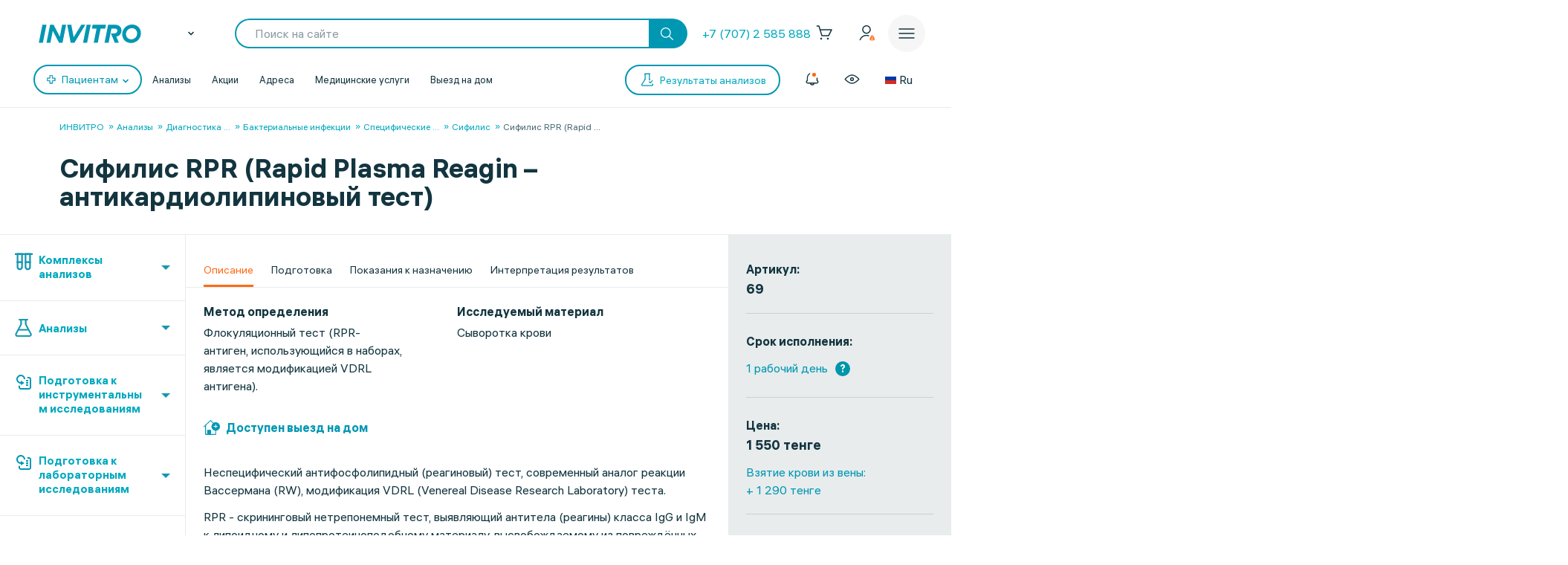

--- FILE ---
content_type: text/html; charset=UTF-8
request_url: https://invitro.kz/analizes/for-doctors/atyrau/573/2268/
body_size: 84308
content:

<!DOCTYPE html><html lang="ru-RU"><head><meta name='csrf-token-name' content='csrftoken'/>
<meta name='csrf-token-value' content='188b8649a4c16d6dc61546c1ea5f1a1685a348aac2b6868eba2303f695db85133b17b96cd7f8e7e8'/>
<meta name='hmac-token-name' content='Ajax-Token'/>
<script charset="utf-8" src="/6476f9fecd439997a7273a93.js?1768296810237"></script>
<script type="text/javascript">window.defaultRegion = "almaty"</script><script type="text/javascript" src="https://api.flocktory.com/v2/loader.js?site_id=2752" async="async"></script><link rel="preconnect" href="https://www.gstatic.com"/><link rel="preconnect" href="https://www.google.com"/><link rel="preconnect" href="https://vk.com"/><link rel="preconnect" href="https://www.googletagmanager.com"/><link rel="preconnect" href="https://www.google-analytics.com"/><link rel="preconnect" href="https://fonts.googleapis.com"/><link rel="preconnect" href="https://fonts.gstatic.com"/><link rel="preconnect" href="https://api-maps.yandex.ru"/><link rel="preconnect" href="https://yastatic.net"/><link rel="stylesheet" href="/edna/assets/multibutton.css?ver=21_02_2023"/><!-- Google Tag Manager --><!-- End Google Tag Manager --><title>Сифилис RPR (Rapid Plasma Reagin – антикардиолипиновый тест) - цена анализа в Атырау в ИНВИТРО</title><link rel="apple-touch-icon" href="/apple-touch-icon.png"><link rel="apple-touch-icon" sizes="57x57" href="/local/templates/invitro_main/src/image/favicon/apple-touch-icon-57x57.png"><link rel="apple-touch-icon" sizes="72x72" href="/local/templates/invitro_main/src/image/favicon/apple-touch-icon-72x72.png"><link rel="apple-touch-icon" sizes="76x76" href="/local/templates/invitro_main/src/image/favicon/apple-touch-icon-76x76.png"><link rel="apple-touch-icon" sizes="114x114" href="/local/templates/invitro_main/src/image/favicon/apple-touch-icon-114x114.png"><link rel="apple-touch-icon" sizes="120x120" href="/local/templates/invitro_main/src/image/favicon/apple-touch-icon-120x120.png"><link rel="apple-touch-icon" sizes="144x144" href="/local/templates/invitro_main/src/image/favicon/apple-touch-icon-144x144.png"><link rel="apple-touch-icon" sizes="152x152" href="/local/templates/invitro_main/src/image/favicon/apple-touch-icon-152x152.png"><link rel="apple-touch-icon" sizes="180x180" href="/local/templates/invitro_main/src/image/favicon/apple-touch-icon-180x180.png"><meta name="viewport" content="width=device-width, initial-scale=1.0, maximum-scale=1.0, user-scalable=no"><meta name="msvalidate.01" content="D9CBCD7E0957E91DDB98E9C36FB62250" /><meta name="yandex-verification" content="447225662a5a36d5" /><script type="application/ld+json">
{
"@context": "https://schema.org",
"@type": "WebSite",
"name": "ИНВИТРО",
"url": "invitro.kz"
}
</script><meta name="apple-itunes-app" content="app-id=1538601072"><meta property='og:type' content='website'><meta property='og:site_name' content='Медицинская компания ИНВИТРО'><meta property='og:title' content='Сифилис RPR (Rapid Plasma Reagin – антикардиолипиновый тест) - цена анализа в Атырау в ИНВИТРО'><meta property='og:description' content='Сдать анализ &quot;Сифилис RPR (Rapid Plasma Reagin – антикардиолипиновый тест)&quot; в Атырау в медицинской лаборатории ИНВИТРО, стоимость исследования, сроки выдачи результатов с расшифровкой нормы, сколько стоит взятие биоматериала'><meta property='og:url' content='/analizes/for-doctors/atyrau/573/2268/'><meta property='og:locale' content='ru_RU'><meta property='og:image' content='https://invitro.kz/local/templates/invitro_main/src/image/content/og-invitro-small.png'><meta property='og:image:width' content='90'><meta property='og:image:height' content='90'><meta property='og:image' content='https://invitro.kz/local/templates/invitro_main/src/image/content/og-invitro.jpg'><meta property='og:image:width' content='968'><meta property='og:image:height' content='504'><script type="text/javascript">
const lk3Host = `lk3.invitro.kz`;
const lk3Link = `https://lk3.invitro.kz/`;
const lk3OtherHost = `lk3.invitromed.am,lk3.invitro.kg,lk3.invitro.ru,lk3.invitro.su,lk3.invitro.by`;
</script><script type="text/javascript" defer>
const recaptchav2PublicKey = `6Lfm76oaAAAAAGfSI1xABg9X5lkPg82RdagIHLma`;
const recaptchav3PublicKey = `6Lco9KoaAAAAAAZ9NJuhQbYhih8x3Y2HNLl39UMG`;
</script><meta http-equiv="Content-Type" content="text/html; charset=UTF-8" /><meta name="robots" content="index, follow" /><meta name="description" content="Сдать анализ &amp;quot;Сифилис RPR (Rapid Plasma Reagin – антикардиолипиновый тест)&amp;quot; в Атырау в медицинской лаборатории ИНВИТРО, стоимость исследования, сроки выдачи результатов с расшифровкой нормы, сколько стоит взятие биоматериала" /><link href="/bitrix/js/ui/design-tokens/dist/ui.design-tokens.min.css?171957378423463" type="text/css"  rel="stylesheet" /><link href="/bitrix/js/ui/fonts/opensans/ui.font.opensans.min.css?16662379342320" type="text/css"  rel="stylesheet" /><link href="/bitrix/js/main/popup/dist/main.popup.bundle.min.css?175635204428056" type="text/css"  rel="stylesheet" /><link href="/local/templates/invitro_main/components/bitrix/catalog/analysis/bitrix/catalog.element/.default/style.min.css?1768276345515" type="text/css"  rel="stylesheet" /><link href="/local/components/winside.main/recommend.list/templates/.default/style.css?1742940095738" type="text/css"  rel="stylesheet" /><link href="/local/components/winside.main/news.list/templates/tags/style.min.css?17682763452451" type="text/css"  data-template-style="true"  rel="stylesheet" /><link href="/local/components/invitro/popup.hidden.pricecode/templates/.default/style.min.css?17682763462788" type="text/css"  data-template-style="true"  rel="stylesheet" /><link href="/local/templates/invitro_main/template_styles.min.css?176827634526305" type="text/css"  data-template-style="true"  rel="stylesheet" /><script>if(!window.BX)window.BX={};if(!window.BX.message)window.BX.message=function(mess){if(typeof mess==='object'){for(let i in mess) {BX.message[i]=mess[i];} return true;}};</script><script>(window.BX||top.BX).message({"JS_CORE_LOADING":"Загрузка...","JS_CORE_NO_DATA":"- Нет данных -","JS_CORE_WINDOW_CLOSE":"Закрыть","JS_CORE_WINDOW_EXPAND":"Развернуть","JS_CORE_WINDOW_NARROW":"Свернуть в окно","JS_CORE_WINDOW_SAVE":"Сохранить","JS_CORE_WINDOW_CANCEL":"Отменить","JS_CORE_WINDOW_CONTINUE":"Продолжить","JS_CORE_H":"ч","JS_CORE_M":"м","JS_CORE_S":"с","JSADM_AI_HIDE_EXTRA":"Скрыть лишние","JSADM_AI_ALL_NOTIF":"Показать все","JSADM_AUTH_REQ":"Требуется авторизация!","JS_CORE_WINDOW_AUTH":"Войти","JS_CORE_IMAGE_FULL":"Полный размер"});</script><script src="/bitrix/js/main/core/core.min.js?1756352191229643"></script><script>BX.Runtime.registerExtension({"name":"main.core","namespace":"BX","loaded":true});</script><script>BX.setJSList(["\/bitrix\/js\/main\/core\/core_ajax.js","\/bitrix\/js\/main\/core\/core_promise.js","\/bitrix\/js\/main\/polyfill\/promise\/js\/promise.js","\/bitrix\/js\/main\/loadext\/loadext.js","\/bitrix\/js\/main\/loadext\/extension.js","\/bitrix\/js\/main\/polyfill\/promise\/js\/promise.js","\/bitrix\/js\/main\/polyfill\/find\/js\/find.js","\/bitrix\/js\/main\/polyfill\/includes\/js\/includes.js","\/bitrix\/js\/main\/polyfill\/matches\/js\/matches.js","\/bitrix\/js\/ui\/polyfill\/closest\/js\/closest.js","\/bitrix\/js\/main\/polyfill\/fill\/main.polyfill.fill.js","\/bitrix\/js\/main\/polyfill\/find\/js\/find.js","\/bitrix\/js\/main\/polyfill\/matches\/js\/matches.js","\/bitrix\/js\/main\/polyfill\/core\/dist\/polyfill.bundle.js","\/bitrix\/js\/main\/core\/core.js","\/bitrix\/js\/main\/polyfill\/intersectionobserver\/js\/intersectionobserver.js","\/bitrix\/js\/main\/lazyload\/dist\/lazyload.bundle.js","\/bitrix\/js\/main\/polyfill\/core\/dist\/polyfill.bundle.js","\/bitrix\/js\/main\/parambag\/dist\/parambag.bundle.js"]);
</script><script>BX.Runtime.registerExtension({"name":"ui.dexie","namespace":"BX.DexieExport","loaded":true});</script><script>BX.Runtime.registerExtension({"name":"ls","namespace":"window","loaded":true});</script><script>BX.Runtime.registerExtension({"name":"fx","namespace":"window","loaded":true});</script><script>BX.Runtime.registerExtension({"name":"fc","namespace":"window","loaded":true});</script><script>(window.BX||top.BX).message({"IN_CART":"В корзине","PRODUCT":"продукт","PRODUCT_GENITIVE":"продукта","PRODUCT_GENITIVE_MULTIPLE":"продуктов","CHOOSE_PERIOD":"Выберите период","FOR_ALL_PERIOD":"За весь период","FOR_ALL_PERIOD_LINK_PREFIX":"","JANUARY":"Январь","FEBRUARY":"Февраль","MARCH":"Март","APRIL":"Апрель","MAY":"Май","JUNE":"Июнь","JULY":"Июль","AUGUST":"Август","SEPTEMBER":"Сентябрь","OCTOBER":"Октябрь","NOVEMBER":"Ноябрь","DECEMBER":"Декабрь"});</script><script>BX.Runtime.registerExtension({"name":"mess","namespace":"window","loaded":true});</script><script>BX.Runtime.registerExtension({"name":"ui.design-tokens","namespace":"window","loaded":true});</script><script>BX.Runtime.registerExtension({"name":"ui.fonts.opensans","namespace":"window","loaded":true});</script><script>BX.Runtime.registerExtension({"name":"main.popup","namespace":"BX.Main","loaded":true});</script><script>BX.Runtime.registerExtension({"name":"popup","namespace":"window","loaded":true});</script><script>BX.Runtime.registerExtension({"name":"jquery","namespace":"window","loaded":true});</script><script>(window.BX||top.BX).message({"LANGUAGE_ID":"ru","FORMAT_DATE":"DD.MM.YYYY","FORMAT_DATETIME":"DD.MM.YYYY HH:MI:SS","COOKIE_PREFIX":"BITRIX_SM","SERVER_TZ_OFFSET":"10800","UTF_MODE":"Y","SITE_ID":"s1","SITE_DIR":"\/","USER_ID":"","SERVER_TIME":1768654931,"USER_TZ_OFFSET":0,"USER_TZ_AUTO":"Y","bitrix_sessid":"b1b58c96f6906ba647ef1a3ca3336a92"});</script><script src="/bitrix/js/ui/dexie/dist/dexie.bundle.min.js?1756352084102530"></script><script src="/bitrix/js/main/core/core_ls.min.js?17376048622683"></script><script src="/bitrix/js/main/core/core_fx.min.js?15341634419768"></script><script src="/bitrix/js/main/core/core_frame_cache.min.js?175635210310481"></script><script src="/bitrix/js/main/popup/dist/main.popup.bundle.min.js?176845117967480"></script><script src="/bitrix/js/main/jquery/jquery-1.12.4.min.js?165942586597163"></script><script src="https://cdnjs.cloudflare.com/ajax/libs/parallax/3.1.0/parallax.min.js"></script><script>
					(function () {
						"use strict";

						var counter = function ()
						{
							var cookie = (function (name) {
								var parts = ("; " + document.cookie).split("; " + name + "=");
								if (parts.length == 2) {
									try {return JSON.parse(decodeURIComponent(parts.pop().split(";").shift()));}
									catch (e) {}
								}
							})("BITRIX_CONVERSION_CONTEXT_s1");

							if (cookie && cookie.EXPIRE >= BX.message("SERVER_TIME"))
								return;

							var request = new XMLHttpRequest();
							request.open("POST", "/bitrix/tools/conversion/ajax_counter.php", true);
							request.setRequestHeader("Content-type", "application/x-www-form-urlencoded");
							request.send(
								"SITE_ID="+encodeURIComponent("s1")+
								"&sessid="+encodeURIComponent(BX.bitrix_sessid())+
								"&HTTP_REFERER="+encodeURIComponent(document.referrer)
							);
						};

						if (window.frameRequestStart === true)
							BX.addCustomEvent("onFrameDataReceived", counter);
						else
							BX.ready(counter);
					})();
				</script><link href="/local/templates/invitro_main/src/fonts/fonts.css?1768276352" type="text/css" rel="preload stylesheet" as="style" /><link href='/ds/ds_3.1.min.css' type="text/css" data-template-style="true" rel="preload stylesheet" as="style"/><link href="/local/templates/invitro_main/src/style/libs.min.css?1768276352" type="text/css" data-template-style="true" rel="preload stylesheet" as="style" /><link href="/local/templates/invitro_main/src/style/main.css?1768276352" type="text/css"  data-template-style="true"  rel="preload stylesheet" as="style" /><link href="/ds/ds_add_dev.min.css?1768276352" type="text/css" rel="preload stylesheet" as="style" /><link rel='shortcut icon' type='image/x-icon' href='/local/templates/invitro_main/src/image/favicon/favicon.ico?14122023' /><script>
// маркер обозначающих это это рабочий сайт
var isProduction = true;
</script><meta name="viewport" data-viewport="popup-pricecode-viewport" content="width=device-width, initial-scale=1.0, maximum-scale=1.0" /><script src="/local/components/winside.main/news.list/templates/tags/script.min.js?17639567451936"></script><script src="/local/components/winside.main/popup.app.load/templates/.default/script.min.js?176395674534"></script><script src="/local/components/invitro/popup.hidden.pricecode/templates/.default/script.min.js?17639567453414"></script><script src="/local/components/winside.main/catalog.section.list/templates/.default/script.js?174468716411085"></script><script src="/local/templates/invitro_main/components/bitrix/catalog/analysis/bitrix/catalog.element/.default/script.js?17429401243284"></script><script src="/local/components/winside.main/recommend.list/templates/.default/script.js?1742940095967"></script><script src="/local/components/winside.main/news.list/templates/faq/script.min.js?17639567455961"></script><link rel="preload" href="/local/templates/invitro_main/src/js/libs.min.js" as="script"><script type="text/javascript" src="/local/templates/invitro_main/src/js/libs.min.js"></script><link rel="preload" href="/local/templates/invitro_main/custom.min.js?tmstp=1768276352" as="script"><script src="/local/templates/invitro_main/custom.min.js?tmstp=1768276352"></script><link rel="preload" href="/local/templates/invitro_main/metrika.min.js?tmstp=1768276352" as="script"><script src="/local/templates/invitro_main/metrika.min.js?tmstp=1768276352"></script><link rel="canonical" href="/analizes/for-doctors/atyrau/573/2268/"/><meta name="format-detection" content="telephone=no"><!-- calltouch --><script defer type="text/javascript">
(function(w,d,n,c){w.CalltouchDataObject=n;w[n]=function(){w[n]["callbacks"].push(arguments)};
if(!w[n]["callbacks"]){w[n]["callbacks"]=[]}w[n]["loaded"]=false;
if(typeof c!=="object"){c=[c]}w[n]["counters"]=c;for(var i=0;i<c.length;i+=1){p(c[i])}
function p(cId){var a=d.getElementsByTagName("script")[0],
s=d.createElement("script"),i=function(){a.parentNode.insertBefore(s,a)},
m=typeof Array.prototype.find === 'function',n=m?"init-min.js":"init.js";
s.type="text/javascript"; s.defer = true; s.async=true;s.src="https://mod.calltouch.ru/"+n+"?id="+cId;
if(w.opera=="[object Opera]"){d.addEventListener("DOMContentLoaded",i,false)}else{i()}}
})(window,document,"ct","qx4qnn1u");
</script><!-- calltouch --><!-- mindbox --><script>
mindbox = window.mindbox || function () {
mindbox.queue.push(arguments);
}
mindbox.queue = mindbox.queue || [];
mindbox('create', {
endpointId: 'invitro-website'
});
</script><script src="https://api.mindbox.ru/scripts/v1/tracker.js" async></script><!-- mindbox --><link rel="stylesheet" href="/local/templates/invitro_main/webrtc/css/c2c.css"><script defer src="/local/templates/invitro_main/webrtc/conf/config.js"></script><script defer src="/local/templates/invitro_main/webrtc/js/ac_webrtc.min.js"></script><script defer src="/local/templates/invitro_main/webrtc/js/c2c_utils.js"></script><script defer src="/local/templates/invitro_main/webrtc/js/c2c.js"></script><!-- Top.Mail.Ru counter --><script type="text/javascript">
var _tmr = window._tmr || (window._tmr = []);
_tmr.push({id: "3330030", type: "pageView", start: (new Date()).getTime()});
(function (d, w, id) {
if (d.getElementById(id)) return;
var ts = d.createElement("script"); ts.type = "text/javascript"; ts.async = true; ts.id = id;
ts.src = "https://top-fwz1.mail.ru/js/code.js";
var f = function () {var s = d.getElementsByTagName("script")[0]; s.parentNode.insertBefore(ts, s);};
if (w.opera == "[object Opera]") { d.addEventListener("DOMContentLoaded", f, false); } else { f(); }
})(document, window, "tmr-code");
</script><noscript><div><img src="https://top-fwz1.mail.ru/counter?id=3330030;js=na" style="position:absolute;left:-9999px;" alt="Top.Mail.Ru" /></div></noscript><!-- /Top.Mail.Ru counter --><!--'start_frame_cache_CVDMoN'--><script>
window.regionCode = 'atyrau';
window.cityCode = 'Атырау';
</script><!--'end_frame_cache_CVDMoN'--></head><body class="ds21 "  id="bvi-block" ><noscript><img src="/6cb5e66f6a08c5fc90dd917d62d0c440.gif" width="0" height="0" alt="" /></noscript>
<!--'start_frame_cache_5bX7ww'--><script>
BX.message({
COMMON_READ_MORE: 'Читать полностью',
COMMON_HIDE: 'Скрыть'
});
</script><!--'end_frame_cache_5bX7ww'--><!-- Google Tag Manager (noscript) --><noscript><iframe src="https://www.googletagmanager.com/ns.html?id=GTM-P92WDX7"

  height="0" width="0" style="display:none;visibility:hidden"></iframe></noscript><!-- End Google Tag Manager (noscript) --><div id="panel"></div><div class="edna-banner edna-banner_viber"><div class="edna-banner__close banner-close"><svg width="24" height="24" viewBox="0 0 24 24" xmlns="http://www.w3.org/2000/svg"><path d="M20.5303 19.4697C20.8232 19.7626 20.8232 20.2374 20.5303 20.5303C20.2374 20.8232 19.7626 20.8232 19.4697 20.5303L12 13.0607L4.53033 20.5303C4.23744 20.8232 3.76256 20.8232 3.46967 20.5303C3.17678 20.2374 3.17678 19.7626 3.46967 19.4697L10.9393 12L3.46967 4.53033C3.17678 4.23744 3.17678 3.76256 3.46967 3.46967C3.76256 3.17678 4.23744 3.17678 4.53033 3.46967L12 10.9393L19.4697 3.46967C19.7626 3.17678 20.2374 3.17678 20.5303 3.46967C20.8232 3.76256 20.8232 4.23744 20.5303 4.53033L13.0607 12L20.5303 19.4697Z" /></svg></div><div class="edna-banner__wrapper"><div class="ds_tag_v01_color edna-banner__wrapper-head"><span class="dark">Откройте чат или скачайте Viber</span></div><div class="edna-banner__wrapper-content edna-content"><a href="viber://pa?chatURI=invitrorussia" class="ds_shadow_dark edna-content__card bg_gray" target="_blank"><div class="edna-content__card-icon violet_viber"><svg width="32" height="32" viewBox="0 0 32 32" fill="none" xmlns="http://www.w3.org/2000/svg"><path d="M4 26.6667L5.73333 21.4667C4.23526 19.251 3.69332 16.6272 4.20829 14.0831C4.72326 11.5389 6.26008 9.24757 8.53302 7.63504C10.806 6.02251 13.6603 5.19853 16.5655 5.31632C19.4706 5.43411 22.2287 6.48565 24.327 8.27542C26.4254 10.0652 27.7212 12.4714 27.9734 15.0467C28.2257 17.6219 27.4173 20.191 25.6985 22.2762C23.9797 24.3614 21.4675 25.8208 18.6291 26.3831C15.7906 26.9455 12.8189 26.5724 10.2667 25.3333L4 26.6667" stroke="white" stroke-width="2" stroke-linecap="round" stroke-linejoin="round"/><path d="M16 16V16.0133" stroke="white" stroke-width="2" stroke-linecap="round" stroke-linejoin="round"/><path d="M10.6667 16V16.0133" stroke="white" stroke-width="2" stroke-linecap="round" stroke-linejoin="round"/><path d="M21.3333 16V16.0133" stroke="white" stroke-width="2" stroke-linecap="round" stroke-linejoin="round"/></svg></div><div class="edna-content__card-text ds_tag_v01_color"><span>Открыть чат с ИНВИТРО РФ</span><p class="dark_grey">в установленном приложении</p></div></a><a href="https://www.viber.com/ru/download/" class="ds_shadow_dark edna-content__card bg_gray" target="_blank"><div class="edna-content__card-icon violet_viber"><svg width="32" height="32" viewBox="0 0 32 32" fill="none" xmlns="http://www.w3.org/2000/svg"><path d="M25.3333 24C26.571 24 27.758 23.5083 28.6332 22.6331C29.5084 21.758 30 20.571 30 19.3333C30 18.0956 29.5084 16.9086 28.6332 16.0335C27.758 15.1583 26.571 14.6666 25.3333 14.6666H24C24.1946 13.7999 24.1975 12.9072 24.0087 12.0394C23.8199 11.1717 23.4431 10.3459 22.8997 9.60921C22.3563 8.87254 21.657 8.2394 20.8417 7.74595C20.0265 7.2525 19.1112 6.90841 18.1482 6.73331C17.1851 6.55821 16.1932 6.55555 15.229 6.72546C14.2649 6.89537 13.3473 7.23454 12.5288 7.7236C10.8757 8.71129 9.72626 10.2495 9.33335 12C7.91195 11.943 6.51407 12.3605 5.37904 13.1809C4.24402 14.0013 3.44245 15.1736 3.11158 16.4971C2.78071 17.8206 2.94112 19.2129 3.56535 20.4357C4.18958 21.6585 5.23879 22.6357 6.53335 23.2" stroke="white" stroke-width="2" stroke-linecap="round" stroke-linejoin="round"/><path d="M16 17.3333V29.3333" stroke="white" stroke-width="2" stroke-linecap="round" stroke-linejoin="round"/><path d="M12 25.3333L16 29.3333L20 25.3333" stroke="white" stroke-width="2" stroke-linecap="round" stroke-linejoin="round"/></svg></div><div class="edna-content__card-text ds_tag_v01_color"><span>Cкачать приложение Viber</span></div></a></div></div></div><!--'start_frame_cache_2WeZ0f'--><!--'end_frame_cache_2WeZ0f'--><header class="invitro_header"><div class="invitro_header-container"><!--'start_frame_cache_Nak0Ne'--><div class="invitro_header-fixed"><div class="invitro_header-fixed_container" id="footerfixeddMenuDynamic"><div class="invitro_header-analyzis"><a href="/analizes/for-doctors/atyrau"><div class="invitro_header-fixed_item-container"><svg width="24" height="24" viewBox="0 0 24 24" fill="none" xmlns="http://www.w3.org/2000/svg"><path d="M10.3511 21.4674C10.058 21.7601 10.0576 22.2349 10.3502 22.5281C10.6428 22.8212 11.1177 22.8216 11.4109 22.529C13.5934 20.3502 14.0532 18.1136 13.7907 15.9112C13.7417 15.4999 13.3685 15.2062 12.9572 15.2552C12.5459 15.3042 12.2522 15.6774 12.3012 16.0887C12.5155 17.8867 12.1721 19.6495 10.3511 21.4674Z" fill="white"/><path d="M10.2106 8.08877C10.2596 8.50007 10.6328 8.79373 11.0441 8.74468C11.4554 8.69563 11.7491 8.32245 11.7 7.91115C11.4856 6.11285 11.8289 4.34979 13.6501 2.5317C13.9432 2.23905 13.9436 1.76418 13.651 1.47104C13.3583 1.17789 12.8835 1.17749 12.5903 1.47013C10.4075 3.64922 9.9479 5.88608 10.2106 8.08877Z" fill="white"/><path d="M2.52992 13.6326C2.23677 13.9253 1.7619 13.9248 1.46926 13.6317C1.17663 13.3385 1.17705 12.8637 1.4702 12.571C3.27744 10.767 5.13471 10.1325 7.00248 10.1341C8.79133 10.1357 10.5553 10.7255 12.1802 11.2688L12.2384 11.2883C13.9297 11.8537 15.4772 12.3637 17.0001 12.365C18.4655 12.3663 19.9424 11.8927 21.4713 10.3665C21.7645 10.0739 22.2394 10.0743 22.532 10.3675C22.8246 10.6606 22.8242 11.1355 22.5311 11.4281C20.7238 13.2322 18.8665 13.8667 16.9988 13.865C15.2099 13.8635 13.446 13.2736 11.8211 12.7303L11.7628 12.7109C10.0715 12.1454 8.52411 11.6354 7.00116 11.6341C5.53573 11.6328 4.05883 12.1064 2.52992 13.6326Z" fill="white"/><path d="M20.163 9.27257C19.8744 9.56968 19.3995 9.57656 19.1024 9.28794L14.7274 5.03794C14.4303 4.74933 14.4234 4.2745 14.7121 3.9774C15.0007 3.68029 15.4755 3.67341 15.7726 3.96202L20.1476 8.21202C20.4447 8.50064 20.4516 8.97547 20.163 9.27257Z" fill="white"/><path d="M16.0322 10.0928C16.3251 10.3857 16.8 10.3857 17.0928 10.0928C17.3857 9.79992 17.3857 9.32505 17.0928 9.03215L14.9678 6.90715C14.6749 6.61426 14.2001 6.61426 13.9072 6.90715C13.6143 7.20005 13.6143 7.67492 13.9072 7.96781L16.0322 10.0928Z" fill="white"/><path d="M10.1553 17.1553C9.86245 17.4482 9.38757 17.4482 9.09468 17.1553L6.84468 14.9053C6.55178 14.6124 6.55178 14.1375 6.84468 13.8447C7.13757 13.5518 7.61245 13.5518 7.90534 13.8447L10.1553 16.0947C10.4482 16.3875 10.4482 16.8624 10.1553 17.1553Z" fill="white"/><path d="M4.90534 14.7197C4.61244 14.4268 4.13757 14.4268 3.84468 14.7197C3.55178 15.0125 3.55178 15.4874 3.84468 15.7803L8.09468 20.0303C8.38757 20.3232 8.86245 20.3232 9.15534 20.0303C9.44823 19.7374 9.44823 19.2625 9.15534 18.9697L4.90534 14.7197Z" fill="white"/></svg><span>Анализы</span></div></a></div><div class="invitro_header-results"><a href="https://lk3.invitro.kz/no-registration-results" rel="index nofollow"><div class="invitro_header-fixed_item-container"><svg width="24" height="24" viewBox="0 0 24 24" fill="none" xmlns="http://www.w3.org/2000/svg"><path d="M9.25 12C9.25 11.5858 9.58579 11.25 10 11.25H17.375C17.7892 11.25 18.125 11.5858 18.125 12C18.125 12.4142 17.7892 12.75 17.375 12.75H10C9.58579 12.75 9.25 12.4142 9.25 12Z" fill="white"/><path d="M10 15.25C9.58579 15.25 9.25 15.5858 9.25 16C9.25 16.4142 9.58579 16.75 10 16.75H17.375C17.7892 16.75 18.125 16.4142 18.125 16C18.125 15.5858 17.7892 15.25 17.375 15.25H10Z" fill="white"/><path d="M9.25 8C9.25 7.58579 9.58579 7.25 10 7.25H17.375C17.7892 7.25 18.125 7.58579 18.125 8C18.125 8.41421 17.7892 8.75 17.375 8.75H10C9.58579 8.75 9.25 8.41421 9.25 8Z" fill="white"/><path d="M6.625 11.25C6.21079 11.25 5.875 11.5858 5.875 12C5.875 12.4142 6.21079 12.75 6.625 12.75H6.75C7.16421 12.75 7.5 12.4142 7.5 12C7.5 11.5858 7.16421 11.25 6.75 11.25H6.625Z" fill="white"/><path d="M5.875 16C5.875 15.5858 6.21079 15.25 6.625 15.25H6.75C7.16421 15.25 7.5 15.5858 7.5 16C7.5 16.4142 7.16421 16.75 6.75 16.75H6.625C6.21079 16.75 5.875 16.4142 5.875 16Z" fill="white"/><path d="M6.625 7.25C6.21079 7.25 5.875 7.58579 5.875 8C5.875 8.41421 6.21079 8.75 6.625 8.75H6.75C7.16421 8.75 7.5 8.41421 7.5 8C7.5 7.58579 7.16421 7.25 6.75 7.25H6.625Z" fill="white"/><path fill-rule="evenodd" clip-rule="evenodd" d="M2.25 4.5C2.25 2.70507 3.70507 1.25 5.5 1.25H18.5C20.2949 1.25 21.75 2.70507 21.75 4.5V19.5C21.75 21.2949 20.2949 22.75 18.5 22.75H5.5C3.70507 22.75 2.25 21.2949 2.25 19.5V4.5ZM5.5 2.75C4.5335 2.75 3.75 3.5335 3.75 4.5V19.5C3.75 20.4665 4.5335 21.25 5.5 21.25H18.5C19.4665 21.25 20.25 20.4665 20.25 19.5V4.5C20.25 3.5335 19.4665 2.75 18.5 2.75H5.5Z" fill="white"/></svg><span>Результаты</span></div></a></div><div class="invitro_header-addresses"><a href="/offices/atyrau/"><div class="invitro_header-fixed_item-container"><svg width="24" height="24" viewBox="0 0 24 24" fill="none" xmlns="http://www.w3.org/2000/svg"><path fill-rule="evenodd" clip-rule="evenodd" d="M12 6.75C10.2051 6.75 8.75 8.20507 8.75 10C8.75 11.7949 10.2051 13.25 12 13.25C13.7949 13.25 15.25 11.7949 15.25 10C15.25 8.20507 13.7949 6.75 12 6.75ZM10.25 10C10.25 9.0335 11.0335 8.25 12 8.25C12.9665 8.25 13.75 9.0335 13.75 10C13.75 10.9665 12.9665 11.75 12 11.75C11.0335 11.75 10.25 10.9665 10.25 10Z" fill="white"/><path fill-rule="evenodd" clip-rule="evenodd" d="M11.4838 22.5441C11.4838 22.5441 11.4841 22.5444 12 22L11.4841 22.5444C11.7734 22.8185 12.2266 22.8185 12.5159 22.5444L12 22C12.5159 22.5444 12.5162 22.5441 12.5162 22.5441L12.5166 22.5437L12.518 22.5424L12.523 22.5377L12.5414 22.5201C12.5574 22.5048 12.5807 22.4823 12.611 22.4532C12.6714 22.3948 12.7592 22.3093 12.8706 22.1993C13.0934 21.9794 13.4105 21.6614 13.7906 21.2662C14.5499 20.4767 15.5643 19.3754 16.5808 18.1314C17.5949 16.8902 18.6242 15.4911 19.4035 14.1069C20.1716 12.7428 20.75 11.3018 20.75 10C20.75 5.16751 16.8325 1.25 12 1.25C7.16751 1.25 3.25 5.16751 3.25 10C3.25 11.3018 3.82845 12.7428 4.59646 14.1069C5.3758 15.4911 6.40507 16.8902 7.41922 18.1314C8.43569 19.3754 9.45014 20.4767 10.2094 21.2662C10.5895 21.6614 10.9066 21.9794 11.1294 22.1993C11.2408 22.3093 11.3286 22.3948 11.389 22.4532C11.4193 22.4823 11.4426 22.5048 11.4586 22.5201L11.477 22.5377L11.4834 22.5437L11.4838 22.5441ZM4.75 10C4.75 5.99594 7.99594 2.75 12 2.75C16.0041 2.75 19.25 5.99594 19.25 10C19.25 10.9073 18.8284 12.0709 18.0965 13.371C17.3758 14.651 16.4051 15.9758 15.4192 17.1823C14.4357 18.386 13.4501 19.4563 12.7094 20.2264C12.4344 20.5124 12.1937 20.7564 12 20.9499C11.8063 20.7564 11.5656 20.5124 11.2906 20.2264C10.5499 19.4563 9.56431 18.386 8.58078 17.1823C7.59493 15.9758 6.6242 14.651 5.90354 13.371C5.17155 12.0709 4.75 10.9073 4.75 10Z" fill="white"/></svg><span>Адреса</span></div></a></div><div class="invitro_header-cart"><div class="invitro-header-cart__icon" data-header-basket="0"><a href="https://lk3.invitro.kz/cart" rel="index nofollow"><div class="invitro_header-fixed_item-container invitro_header-fixed_cart"><div class="invitro_header-fixed_cart_box"><svg width="24" height="24" viewBox="0 0 24 24" fill="none" xmlns="http://www.w3.org/2000/svg"><path fill-rule="evenodd" clip-rule="evenodd" d="M1.5 4C1.5 3.58579 1.83579 3.25 2.25 3.25H5C5.32925 3.25 5.62001 3.46474 5.71683 3.77944L7.09239 8.25H22C22.2599 8.25 22.5013 8.38459 22.638 8.6057C22.7746 8.82681 22.7871 9.10292 22.6708 9.33541L18.6708 17.3354C18.5438 17.5895 18.2841 17.75 18 17.75H9C8.67075 17.75 8.37999 17.5353 8.28317 17.2206L4.44607 4.75H2.25C1.83579 4.75 1.5 4.41421 1.5 4ZM7.55393 9.75L9.55393 16.25H17.5365L20.7865 9.75H7.55393Z" fill="white"/><path d="M9.25 21C9.25 21.6904 8.69036 22.25 8 22.25C7.30964 22.25 6.75 21.6904 6.75 21C6.75 20.3096 7.30964 19.75 8 19.75C8.69036 19.75 9.25 20.3096 9.25 21Z" fill="white"/><path d="M17 22.25C17.6904 22.25 18.25 21.6904 18.25 21C18.25 20.3096 17.6904 19.75 17 19.75C16.3096 19.75 15.75 20.3096 15.75 21C15.75 21.6904 16.3096 22.25 17 22.25Z" fill="white"/></svg><div class="invitro-header-cart__count header-cart__count" style=""></div></div><span>Корзина</span></div></a></div></div><div class="invitro_header-lk"><div class="invitro_header-fixed_item-lk"><a href="https://lk3.invitro.kz/login" rel="index nofollow"><div class="invitro_header-fixed_item-container invitro_header-fixed_lk"><svg width="24" height="24" viewBox="0 0 24 24" fill="none" xmlns="http://www.w3.org/2000/svg"><path fill-rule="evenodd" clip-rule="evenodd" d="M11.9999 1.25C8.82425 1.25 6.24989 3.82436 6.24989 7C6.24989 10.1756 8.82425 12.75 11.9999 12.75C15.1755 12.75 17.7499 10.1756 17.7499 7C17.7499 3.82436 15.1755 1.25 11.9999 1.25ZM7.74989 7C7.74989 4.65279 9.65268 2.75 11.9999 2.75C14.3471 2.75 16.2499 4.65279 16.2499 7C16.2499 9.34721 14.3471 11.25 11.9999 11.25C9.65268 11.25 7.74989 9.34721 7.74989 7Z" fill="white"/><path d="M11.9999 14.25C7.75356 14.25 4.14304 16.9642 2.80493 20.7501C2.6669 21.1406 2.87159 21.5691 3.26213 21.7071C3.65266 21.8452 4.08115 21.6405 4.21919 21.2499C5.3521 18.0446 8.40901 15.75 11.9999 15.75C12.7132 15.75 13.4044 15.8404 14.0629 16.0098C14.4641 16.1131 14.8729 15.8716 14.9762 15.4705C15.0794 15.0693 14.8379 14.6604 14.4368 14.5572C13.6571 14.3565 12.8404 14.25 11.9999 14.25Z" fill="white"/><path fill-rule="evenodd" clip-rule="evenodd" d="M19.5 14.25C18.2574 14.25 17.25 15.2574 17.25 16.5V17.25H17C16.5858 17.25 16.25 17.5858 16.25 18V21C16.25 21.4142 16.5858 21.75 17 21.75H22C22.4142 21.75 22.75 21.4142 22.75 21V18C22.75 17.5858 22.4142 17.25 22 17.25H21.75V16.5C21.75 15.2574 20.7426 14.25 19.5 14.25ZM20.25 17.25V16.5C20.25 16.0858 19.9142 15.75 19.5 15.75C19.0858 15.75 18.75 16.0858 18.75 16.5V17.25H20.25ZM17.75 20.25V18.75H21.25V20.25H17.75Z" fill="white"/></svg><span>Войти</span></div></a></div><div class="invitro_header-lk_tooltip"><div><a href="https://lk3.invitro.kz/">Личный кабинет</a></div></div></div></div></div><!--'end_frame_cache_Nak0Ne'--><div class="invitro_header-top"><div class="invitro_header-top_city"></div><div class="invitro_header-top_right"><div class="invitro_header-top_phone"><!--'start_frame_cache_kn5xhI'--><div id="headerPhoneMobile" class="invitro_header-phone"><!--<div class="invitro_header-phone">--><div ><span ><a class="invitro_header-phone__link" href="tel:+77072585888" onclick="(dataLayer = window.dataLayer || []).push({'eCategory':'conversion', 'eAction':'phone-number', 'eLabel': 'click', 'eNI':'0', 'event': 'GAEvent'});">+7 (707) 2 585 888 </a><span class="header-phone__disrcipt "></span></span></div><img class="phone_arrow" src="/local/templates/invitro_main/src/image/icons/header/city_arrow.svg" width="8" height="6" alt=""><!--</div>--></div><!--'end_frame_cache_kn5xhI'-->   </div><div class="invitro_header-top_bvi"><a class="bvi-open invitro_header-switch_bvi qr-bvi switch-bvi_view" href="#" alt="Версия сайта для слабовидящих" title="Версия сайта для слабовидящих"><svg class="icon"><use xlink:href="/local/templates/invitro_main/src/image/sprites/spriteSVG/symbol/sprite.svg#bvi"></use></svg><span class="attention--header--tooltip">
Версия для слабовидящих</span></a></div><div class="invitro_header-top_lang"><div class="invitro_header-switch_lang">
Ru <svg style="margin-left: 5px;" width="8" height="6" viewBox="0 0 8 6" fill="none" xmlns="http://www.w3.org/2000/svg"><path d="M1 1.5L4 4.5L7 1.5" stroke="#13353F" stroke-width="1.5" stroke-linecap="round"/></svg><div class="attention--header--tooltip">
Сменить язык
</div></div></div><div class="invitro_header-warning_top"></div></div></div><div class="invitro_header-middle"><div id="headerLogoNameDynamic"><div class="row row--start row--center"><a href="/?CITY_NAME=atyrau"><img class="header-logo" src="/local/templates/invitro_main/src/image/elements/main-logo.svg" alt="Медицинская компания ИНВИТРО"  loading="lazy"></a></div></div><div class="invitro_header-middle_city"><div class="city" id="city"><div class="city__label" id="headerCityNameDynamic"><span class="city__name city__btn city__name--label"></span><script>
			$('#headerCityNameDynamic span.city__name--label').html(window.cityCode);
			</script><img class="city_arrow" src="/local/templates/invitro_main/src/image/icons/header/city_arrow.svg" width="8" height="6" alt=""></div><div class="city__change"><p id="headerCityNameDynamicConfirm"><span class="city__change-label">Вы находитесь в городе&nbsp;</span><span class="city__change-label--mob">:&nbsp;</span><span class="city__name city__name--main orange_flat_2" >
Атырау</span></p><div class="row row--start"><a
class="city__confirm-btn ds_b_2x ds_b_inline"
onclick="(dataLayer = window.dataLayer || []).push({'eCategory':'UX', 'eAction':'city', 'eLabel': 'ok', 'eNI':'0', 'event': 'GAEvent'});"
><span>Да,&nbsp;верно</span></a><a
class="btn--empty city__change-btn ds_b_2x ds_b_outline ds_b_inline" href="#selectBasketCity"
onclick="(dataLayer = window.dataLayer || []).push({'eCategory':'UX', 'eAction':'city', 'eLabel': 'change', 'eNI':'0', 'event': 'GAEvent'});"
><span>Выбрать&nbsp;другой</span></a></div><div class="city__small">От выбранного города зависят цены и&nbsp;способы оплаты.</div></div></div></div><div class="invitro_header-search"><div id="mobile_search" class="invitro_header-search_mobile"><svg class="icon"><use xlink:href="/local/templates/invitro_main/src/image/sprites/spriteSVG/symbol/sprite.svg#search"></use></svg></div><!--'start_frame_cache_Yt7gcC'--><div class="invitro_header-search_container"><div class="header-search"><div class="header-search__side-box" style="display: none;"><div class="header-search__select--wrap"><select class="header-search__select"><option  selected>Анализы</option><option >Искать везде</option><option >Медицинские услуги</option><option >В комплексных обследованиях</option><option >Запись к врачу</option><option >В библиотеке</option><option >Новости</option></select></div></div><div class="header-search__box"><form class="form-header-search" action="/search/"><div class="preload"></div><div class="form-header-search_back"><svg class="icon"><use xlink:href="/local/templates/invitro_main/src/image/sprites/spriteSVG/symbol/sprite.svg#arrow_back"></use></svg></div><!--<input name="q" value="--><!--" class="search__input form-header-search_input" type="text" placeholder="Поиск на сайте" autocomplete="off">--><input name="q" value=""
   class="search__input form-header-search_input"
   type="text"
   placeholder="Поиск на сайте"
   autocomplete="off"
   onfocus="MetricaInputSearchFocus('detail');"><div id="searchFormDynamicFrame"><input name="CITY_NAME" type="hidden" value="atyrau"></div><input name="from" type="hidden" value="analizes" /><button class="search__btn search__btn--header"
onclick="MetricaBtnSearchClick('detail', $('.form-header-search_input').val())"></button></form></div><div class="search-dropdown" id="quick-search-container"><div class="side-bar--search-dropdown analysis-list scrollbar-inner" id="quick-search-elements"></div></div></div></div><!--'end_frame_cache_Yt7gcC'--></div><!--'start_frame_cache_F5wdJG'--><!--<div id="headerPhonedesktop">--><div class="invitro_header-phone" id="headerPhonedesktop"><div ><span ><a class="invitro_header-phone__link" href="tel:+77072585888"
   onclick="(dataLayer = window.dataLayer || []).push({'eCategory':'conversion', 'eAction':'phone-number', 'eLabel': 'click', 'eNI':'0', 'event': 'GAEvent'});">
+7 (707) 2 585 888</a><span class="header-phone__disrcipt "></span></span></div><img class="phone_arrow" src="/local/templates/invitro_main/src/image/icons/header/city_arrow.svg" width="8" height="6" alt=""></div><!--</div>--><!--'end_frame_cache_F5wdJG'--><!--'start_frame_cache_uo44nP'--><div id='collectOrdrerDesktopButton'></div><!--'end_frame_cache_uo44nP'--><div class="invitro_header-menu"><div class="invitro_header-warning_middle"></div><div id='headerCartDynamicFrame'><!--'start_frame_cache_headerCartDynamicFrame'--><script>
$(document).ready(function(){
App.baskeModule.actualDataBasket('{"count":0,"total_price":0,"item":{"good_products":[]}}');
});
</script><!--'end_frame_cache_headerCartDynamicFrame'--><div class="invitro-header-cart row row--center" id='headerCartDynamic'><div class="invitro-header-cart__icon" data-header-basket="0"><a href="https://lk3.invitro.kz/cart" onclick="MetrikaProCartClick('https://lk3.invitro.kz/cart');"><svg width="22" height="20" viewBox="0 0 22 20" fill="none" xmlns="http://www.w3.org/2000/svg"><path fill-rule="evenodd" clip-rule="evenodd" d="M0.5 1C0.5 0.585786 0.835786 0.25 1.25 0.25H4C4.32925 0.25 4.62001 0.464742 4.71683 0.779436L6.09239 5.25H21C21.2599 5.25 21.5013 5.38459 21.638 5.6057C21.7746 5.82681 21.7871 6.10292 21.6708 6.33541L17.6708 14.3354C17.5438 14.5895 17.2841 14.75 17 14.75H8C7.67075 14.75 7.37999 14.5353 7.28317 14.2206L3.44607 1.75H1.25C0.835786 1.75 0.5 1.41421 0.5 1ZM6.55393 6.75L8.55393 13.25H16.5365L19.7865 6.75H6.55393Z" fill="#13353F"/><path d="M8.25 18C8.25 18.6904 7.69036 19.25 7 19.25C6.30964 19.25 5.75 18.6904 5.75 18C5.75 17.3096 6.30964 16.75 7 16.75C7.69036 16.75 8.25 17.3096 8.25 18Z" fill="#13353F"/><path d="M17.25 18C17.25 18.6904 16.6904 19.25 16 19.25C15.3096 19.25 14.75 18.6904 14.75 18C14.75 17.3096 15.3096 16.75 16 16.75C16.6904 16.75 17.25 17.3096 17.25 18Z" fill="#13353F"/></svg><div class="invitro-header-cart__count header-cart__count" style="display:none;"></div><div class="invitro_header-menu__tooltip"><div class="invitro-header-cart_empty" style="display:none;">Корзина пуста</div><div class="invitro-header-cart_full" style="display:none;">В корзине <br><span></span></div></div></a></div></div></div><div class="invitro_header-menu_login"><!--'start_frame_cache_iFJxAQ'--><a href="https://lk3.invitro.kz/login" class="login__btn header_display_none" id="header_user_name"><span></span></a><button id="header_button_login_kk" class="login__btn" onclick='window.location.href="https://lk3.invitro.kz/login"; MetrikaProProfileClick();'><svg width="24" height="24" viewBox="0 0 24 24" fill="none" xmlns="http://www.w3.org/2000/svg"><path fill-rule="evenodd" clip-rule="evenodd" d="M12 3.35992C9.61408 3.35992 7.67995 5.29405 7.67995 7.67992C7.67995 10.0658 9.61408 11.9999 12 11.9999C14.3858 11.9999 16.32 10.0658 16.32 7.67992C16.32 5.29405 14.3858 3.35992 12 3.35992ZM6.23995 7.67992C6.23995 4.49876 8.81879 1.91992 12 1.91992C15.1811 1.91992 17.76 4.49876 17.76 7.67992C17.76 10.8611 15.1811 13.4399 12 13.4399C8.81879 13.4399 6.23995 10.8611 6.23995 7.67992ZM11.88 16.3199C8.27592 16.3199 5.20793 18.623 4.07092 21.8399C3.9384 22.2148 3.52705 22.4113 3.15213 22.2788C2.77722 22.1463 2.58071 21.7349 2.71323 21.36C4.04723 17.5857 7.64668 14.8799 11.88 14.8799C13.0147 14.8799 14.1056 15.0747 15.1199 15.4332C15.4948 15.5657 15.6913 15.9771 15.5588 16.352C15.4263 16.7269 15.0149 16.9234 14.64 16.7909C13.7777 16.4861 12.849 16.3199 11.88 16.3199Z" fill="#13353F"/><path fill-rule="evenodd" clip-rule="evenodd" d="M17.5201 17.7596C17.5201 16.5667 18.4871 15.5996 19.6801 15.5996C20.873 15.5996 21.8401 16.5667 21.8401 17.7596V18.4796H22.0801C22.4777 18.4796 22.8001 18.802 22.8001 19.1996V21.5996C22.8001 21.9973 22.4777 22.3196 22.0801 22.3196H17.2801C16.8824 22.3196 16.5601 21.9973 16.5601 21.5996V19.1996C16.5601 18.802 16.8824 18.4796 17.2801 18.4796H17.5201L17.5201 17.7596ZM18.0001 19.9196H21.3601V20.8796H18.0001V19.9196ZM20.4001 18.4796H18.9601V17.7596C18.9601 17.362 19.2824 17.0396 19.6801 17.0396C20.0777 17.0396 20.4001 17.362 20.4001 17.7596V18.4796Z" fill="#FF6A13"/></svg></button><div class="invitro_header-menu__tooltip"></div><script type="text/javascript">
	$(window).on('resize', function() {
		$("#header_button_login , #header_button_login_kk").html('<svg width="24" height="24" viewBox="0 0 24 24" fill="none" xmlns="http://www.w3.org/2000/svg">\n' +
		'<path fill-rule="evenodd" clip-rule="evenodd" d="M12 3.35992C9.61408 3.35992 7.67995 5.29405 7.67995 7.67992C7.67995 10.0658 9.61408 11.9999 12 11.9999C14.3858 11.9999 16.32 10.0658 16.32 7.67992C16.32 5.29405 14.3858 3.35992 12 3.35992ZM6.23995 7.67992C6.23995 4.49876 8.81879 1.91992 12 1.91992C15.1811 1.91992 17.76 4.49876 17.76 7.67992C17.76 10.8611 15.1811 13.4399 12 13.4399C8.81879 13.4399 6.23995 10.8611 6.23995 7.67992ZM11.88 16.3199C8.27592 16.3199 5.20793 18.623 4.07092 21.8399C3.9384 22.2148 3.52705 22.4113 3.15213 22.2788C2.77722 22.1463 2.58071 21.7349 2.71323 21.36C4.04723 17.5857 7.64668 14.8799 11.88 14.8799C13.0147 14.8799 14.1056 15.0747 15.1199 15.4332C15.4948 15.5657 15.6913 15.9771 15.5588 16.352C15.4263 16.7269 15.0149 16.9234 14.64 16.7909C13.7777 16.4861 12.849 16.3199 11.88 16.3199Z" fill="#13353F"/>\n' +
		'<path fill-rule="evenodd" clip-rule="evenodd" d="M17.5201 17.7596C17.5201 16.5667 18.4871 15.5996 19.6801 15.5996C20.873 15.5996 21.8401 16.5667 21.8401 17.7596V18.4796H22.0801C22.4777 18.4796 22.8001 18.802 22.8001 19.1996V21.5996C22.8001 21.9973 22.4777 22.3196 22.0801 22.3196H17.2801C16.8824 22.3196 16.5601 21.9973 16.5601 21.5996V19.1996C16.5601 18.802 16.8824 18.4796 17.2801 18.4796H17.5201L17.5201 17.7596ZM18.0001 19.9196H21.3601V20.8796H18.0001V19.9196ZM20.4001 18.4796H18.9601V17.7596C18.9601 17.362 19.2824 17.0396 19.6801 17.0396C20.0777 17.0396 20.4001 17.362 20.4001 17.7596V18.4796Z" fill="#FF6A13"/>\n' +
		'</svg>\n');
		if(!window.user_auth){
			$(".invitro_header-menu_login .invitro_header-menu__tooltip").html("<div><a href=\"https://lk3.invitro.kz/login\">Вход / Регистрация</a></div>");
		}
		else{
		$(".invitro_header-menu_login .invitro_header-menu__tooltip").html("<div><a href=\"https://lk3.invitro.kz/login\">Личный кабинет</a></div>\n");
		}
		$(".invitro_header-menu_login .invitro_header-menu__tooltip").addClass("invitro_header-menu__tooltip-lk");
	});

	$(document).ready (function (){
$(".invitro_header-menu_login .invitro_header-menu__tooltip").html(`<div><a href="https://lk3.invitro.kz/login" onclick=\"MetrikaProLoginClick();\">Вход / Регистрация</a></div>`);
window.user_auth = false;
if($.cookie('lk_user')!=null){
		var lk3_user=$.parseJSON($.cookie('lk_user')); 
		if(typeof(lk3_user['nickname'])=='string' || typeof(lk3_user['email'])=='string' || typeof(lk3_user['phone'])=='string'){
			window.user_auth = true;
		$("#header_user_name span").html("<svg width=\"24\" height=\"24\" viewBox=\"0 0 24 24\" fill=\"none\" xmlns=\"http://www.w3.org/2000/svg\">\n" +
"<circle cx=\"12\" cy=\"7.67965\" r=\"5.04\" stroke=\"#13353F\" stroke-width=\"1.44\"/>\n" +
"<path fill-rule=\"evenodd\" clip-rule=\"evenodd\" d=\"M21.6202 17.9794C21.9131 18.2723 21.9131 18.7472 21.6202 19.0401L18.6202 22.0401C18.3273 22.333 17.8524 22.333 17.5595 22.0401L16.0595 20.5401C15.7666 20.2472 15.7666 19.7723 16.0595 19.4794C16.3524 19.1865 16.8273 19.1865 17.1202 19.4794L18.0898 20.4491L20.5595 17.9794C20.8524 17.6865 21.3273 17.6865 21.6202 17.9794Z\" fill=\"#0097B3\"/>\n" +
"<path d=\"M3.39209 21.5996C4.6276 18.104 7.96132 15.5996 11.88 15.5996C13.5441 15.5996 15.1027 16.0513 16.44 16.8387\" stroke=\"#13353F\" stroke-width=\"1.44\" stroke-linecap=\"round\" stroke-linejoin=\"round\"/>\n" +
"</svg>");
$("#header_user_name").removeClass("header_display_none");
$("#header_button_login , #header_button_login_kk").addClass("header_display_none");
$(".invitro_header-lk").addClass("invitro_header-login");

$(".invitro_header-menu_login .invitro_header-menu__tooltip").html("<div><a href=\"https://lk3.invitro.kz/login\">Личный кабинет</a></div>\n");
$(".invitro_header-menu_login .invitro_header-menu__tooltip").addClass("invitro_header-menu__tooltip-lk");
// Заменим иконку в фиксированном снизу меню
$(".invitro_header-lk .invitro_header-fixed_item-lk").html("<div class=\"invitro_header-fixed_item-container\">" + "<a href=\"https://lk3.invitro.kz/login\">" + "<svg width=\"24\" height=\"24\" viewBox=\"0 0 24 24\" fill=\"none\" xmlns=\"http://www.w3.org/2000/svg\">\n" +
"<circle cx=\"12\" cy=\"7.67965\" r=\"5.04\" stroke=\"#13353F\" stroke-width=\"1.44\"/>\n" +
"<path fill-rule=\"evenodd\" clip-rule=\"evenodd\" d=\"M21.6202 17.9794C21.9131 18.2723 21.9131 18.7472 21.6202 19.0401L18.6202 22.0401C18.3273 22.333 17.8524 22.333 17.5595 22.0401L16.0595 20.5401C15.7666 20.2472 15.7666 19.7723 16.0595 19.4794C16.3524 19.1865 16.8273 19.1865 17.1202 19.4794L18.0898 20.4491L20.5595 17.9794C20.8524 17.6865 21.3273 17.6865 21.6202 17.9794Z\" fill=\"#0097B3\"/>\n" +
"<path d=\"M3.39209 21.5996C4.6276 18.104 7.96132 15.5996 11.88 15.5996C13.5441 15.5996 15.1027 16.0513 16.44 16.8387\" stroke=\"#13353F\" stroke-width=\"1.44\" stroke-linecap=\"round\" stroke-linejoin=\"round\"/>\n" +
"</svg>" + "<span>Кабинет</span></a></div>");
		}
	}
});
</script><!--'end_frame_cache_iFJxAQ'--></div><div class="invitro_header-menu_burger"><button class="invitro_header-menu__btn header-menu__btn ripple" onclick="(dataLayer = window.dataLayer || []).push({'eCategory':'UX', 'eAction':'topmenu', 'eLabel': 'ok', 'eNI':'0', 'event': 'GAEvent'});"><div class="header-menu__btn-inner"><div class="header-menu__btn-inner_show"><svg width="22" height="14" viewBox="0 0 22 14" fill="none" xmlns="http://www.w3.org/2000/svg"><path d="M1 0.25C0.585786 0.25 0.25 0.585786 0.25 1C0.25 1.41421 0.585786 1.75 1 1.75H21C21.4142 1.75 21.75 1.41421 21.75 1C21.75 0.585786 21.4142 0.25 21 0.25H1Z" fill="#13353F"/><path d="M0.25 7C0.25 6.58579 0.585786 6.25 1 6.25H21C21.4142 6.25 21.75 6.58579 21.75 7C21.75 7.41421 21.4142 7.75 21 7.75H1C0.585786 7.75 0.25 7.41421 0.25 7Z" fill="#13353F"/><path d="M0.25 13C0.25 12.5858 0.585786 12.25 1 12.25H21C21.4142 12.25 21.75 12.5858 21.75 13C21.75 13.4142 21.4142 13.75 21 13.75H1C0.585786 13.75 0.25 13.4142 0.25 13Z" fill="#13353F"/></svg></div><div class="header-menu__btn-inner_close"><svg width="18" height="18" viewBox="0 0 18 18" fill="none" xmlns="http://www.w3.org/2000/svg"><path d="M17.5303 1.53033C17.8232 1.23744 17.8232 0.762563 17.5303 0.46967C17.2374 0.176777 16.7626 0.176777 16.4697 0.46967L9 7.93934L1.53033 0.469669C1.23744 0.176777 0.762563 0.176777 0.46967 0.469669C0.176777 0.762564 0.176777 1.23744 0.46967 1.53033L7.93934 9L0.46967 16.4697C0.176777 16.7626 0.176777 17.2374 0.46967 17.5303C0.762563 17.8232 1.23744 17.8232 1.53033 17.5303L9 10.0607L16.4697 17.5303C16.7626 17.8232 17.2374 17.8232 17.5303 17.5303C17.8232 17.2374 17.8232 16.7626 17.5303 16.4697L10.0607 9L17.5303 1.53033Z" fill="white"/></svg></div></div></button></div></div></div><div class="invitro_header-bottom"><div class="invitro_header-bottom_left"><!--'start_frame_cache_MAGPht'--><div id="buttonOpenPopupTargetSTATICSTRINGFORID" class="invitro_header-target_audience"><img height="13" width="13"src="/upload/uf/c79/t39ilg1po6y9jaq6fe5a9ypy2bxpu9mc.svg" alt="" loading="lazy"><span>Пациентам</span><svg style="margin-top: 4px;margin-left: 6px;" width="8" height="6" viewBox="0 0 8 6" fill="none" xmlns="http://www.w3.org/2000/svg"><path d="M1 1.5L4 4.5L7 1.5" stroke="#0097B3" stroke-width="1.5" stroke-linecap="round"/></svg></div><div id="popupTargetSTATICSTRINGFORID" class="invitro_header-target_audience-popup popup-block mfp-hide"><a href="/" class="invitro_header-target_audience-item active"><img height="30" width="30" src="/upload/uf/c79/t39ilg1po6y9jaq6fe5a9ypy2bxpu9mc.svg" alt="" loading="lazy"><span>Пациентам</span></a><a href="/doctors/" class="invitro_header-target_audience-item "><img height="30" width="30" src="/upload/uf/e2b/qz402rr96uios7h4isyx61a9j87wk04d.svg" alt="" loading="lazy"><span>Врачам</span></a><a href="/franchize/" class="invitro_header-target_audience-item "><img height="30" width="30" src="/upload/uf/41a/7hnuktn0360w3eotk7wi3egrxemxrhpt.svg" alt="" loading="lazy"><span>Франчайзинг</span></a><a href="/medical/" class="invitro_header-target_audience-item "><img height="30" width="30" src="/upload/uf/654/69k3zwqlji7c9ip62p198yyn25e18qjc.svg" alt="" loading="lazy"><span>Корпоративным клиентам</span></a><a href="/about/" class="invitro_header-target_audience-item "><img height="30" width="30" src="/upload/uf/ee4/1qyjeseljxthajs51now331astyyiw1d.svg" alt="" loading="lazy"><span>Прессе</span></a><button id="close" class="close"><svg width="22" height="22" viewBox="0 0 22 22" fill="none" xmlns="http://www.w3.org/2000/svg"><path d="M20.9519 2.28522C21.2936 1.94351 21.2936 1.38949 20.9519 1.04779C20.6102 0.706077 20.0562 0.706077 19.7145 1.04779L10.9998 9.7624L2.28522 1.04778C1.94351 0.706077 1.38949 0.706077 1.04779 1.04778C0.706077 1.38949 0.706077 1.94352 1.04779 2.28522L9.7624 10.9998L1.04779 19.7145C0.706077 20.0562 0.706077 20.6102 1.04779 20.9519C1.38949 21.2936 1.94351 21.2936 2.28522 20.9519L10.9998 12.2373L19.7145 20.9519C20.0562 21.2936 20.6102 21.2936 20.9519 20.9519C21.2936 20.6102 21.2936 20.0562 20.9519 19.7145L12.2373 10.9998L20.9519 2.28522Z" fill="#0097B3"/></svg></button></div><script>
$(document).ready(function() {
$("#buttonOpenPopupTargetSTATICSTRINGFORID").on("click", function() {
$.magnificPopup.open({
items: {
src: $('#popupTargetSTATICSTRINGFORID'),
},
removalDelay: 300,
mainClass: 'mfp-fade mfp-center',
alignTop: true,
type: 'inline',
showCloseBtn: false,
closeBtnInside: true,
callbacks: {
open: function() {
$('#close').click(function () {
$.magnificPopup.close();
});
}
},
});
});
});
</script><!--'end_frame_cache_MAGPht'--><!--'start_frame_cache_083Ysx'--><nav class="" id="headerMainMenu"><ul class="header-nav__list nav-scroller-content invitro_header-menu_main" id="topmenuDynamicFrameUl" style="visibility: hidden;"><li class="invitro_header-menu_main-item"><a href="/analizes/for-doctors/atyrau/" onclick="MetrikaProHeaderClick('Анализы');">Анализы</a></li><li class="invitro_header-menu_main-item"><a href="/atyrau/ak/" onclick="MetrikaProHeaderClick('Акции');">Акции</a></li><li class="invitro_header-menu_main-item"><a href="/offices/atyrau/" onclick="MetrikaProHeaderClick('Адреса');">Адреса</a></li><li class="invitro_header-menu_main-item"><a href="/atyrau/radiology/" onclick="MetrikaProHeaderClick('Медицинские услуги');">Медицинские услуги</a></li><li class="invitro_header-menu_main-item"><a href="/atyrau/vnd/" onclick="MetrikaProHeaderClick('Выезд на дом');">Выезд на дом</a></li><li class="invitro_header-menu_main-item invitro_header-menu_main-item__more"><span>Еще<svg style="margin-left: 5px;" width="8" height="6" viewBox="0 0 8 6" fill="none" xmlns="http://www.w3.org/2000/svg"><path d="M1 1.5L4 4.5L7 1.5" stroke="#13353F" stroke-width="1.5" stroke-linecap="round"/></svg></span><div id="moreMenuItems" class="invitro_header-menu_main-item__more-items"></div></li></ul></nav><script>
$(window).trigger('load');
$(window).trigger('resize');
</script><!--'end_frame_cache_083Ysx'--></div><div class="invitro_header-bottom_right"><!--'start_frame_cache_xCSUJa'--><a href="https://lk3.invitro.kz/no-registration-results" rel="index nofollow" class="invitro_header-get_result""
onclick="(dataLayer = window.dataLayer || []).push({'pPath': location.pathname + 'virtual/send-results/', 'event': 'GAPageview'});"><svg class="icon"><use xlink:href="/local/templates/invitro_main/src/image/sprites/spriteSVG/symbol/sprite.svg#colba"></use></svg><span>Результаты анализов</span><div class="invitro_header-get_result__tooltip">
Результаты анализов</div></a><!--'end_frame_cache_xCSUJa'--><div class="invitro_header-warning_bottom" id="topAttention"><div id="headerAttention" class='attention--header'><div class='attention--header--button'><div class='img'><svg class="icon"><use xlink:href="/local/templates/invitro_main/src/image/sprites/spriteSVG/symbol/sprite.svg#attention_bell"></use></svg><span class="to-read"></span></div></div><script id="listAttentionTemplate" type="text/x-handlebars-template">
{{#each this}}
{{#compare this.closed false}}
<div class='attention--header--item {{#compare this.seen false}}item--new{{/compare}} hidden' data-id='{{this.id}}'><div class="attention--header--block--mobile"><div class="attention--header--block"><div class='attention--header--img'>
{{#if this.category.picture}}
<img src='{{this.category.picture}}' loading="lazy" />
{{else}}
<img src='/local/templates/invitro_main/src/image/icons/support_attention.svg' loading="lazy" />
{{/if}}
</div><div class="attention--header--block--title">
{{#if this.category.name}}
<div class='attention--header--title'><strong>{{this.category.name}}</strong>:</div>
{{else}}
<div class='attention--header--title'><strong>Команда поддержки</strong>:</div>
{{/if}}

<div class='close-block'><svg width="12" height="12" viewBox="0 0 12 12" fill="none" xmlns="http://www.w3.org/2000/svg"><path fill-rule="evenodd" clip-rule="evenodd" d="M11.53 1.53L10.47 0.470001L5.99997 4.94L1.52997 0.470001L0.469971 1.53L4.93997 6L0.469971 10.47L1.52997 11.53L5.99997 7.06L10.47 11.53L11.53 10.47L7.05997 6L11.53 1.53Z" fill="black"/></svg></div></div></div><div class='attention--header--text--block'><div class='attention--header--text'>{{{this.text}}}</div></div></div><div class="attention--header--block--desktop"><div class='attention--header--img'><img src='{{this.category.picture}}' loading="lazy" /></div><div class='attention--header--text--block'>
{{#if this.category.name}}
<div class='attention--header--title'><strong>{{this.category.name}}</strong>:</div>
{{/if}}
<div class='attention--header--text'>{{{this.text}}}</div></div><div class='close-block'><svg width="12" height="12" viewBox="0 0 12 12" fill="none" xmlns="http://www.w3.org/2000/svg"><path fill-rule="evenodd" clip-rule="evenodd" d="M11.53 1.53L10.47 0.470001L5.99997 4.94L1.52997 0.470001L0.469971 1.53L4.93997 6L0.469971 10.47L1.52997 11.53L5.99997 7.06L10.47 11.53L11.53 10.47L7.05997 6L11.53 1.53Z" fill="black"/></svg></div></div></div>
{{/compare}}
{{/each}}
</script><div class='attention--header--list hidden'><div class='attention--header--mobile--tile'>
Уведомления<div class='close--mobile--button'><svg width="14" height="14" viewBox="0 0 14 14" fill="none" xmlns="http://www.w3.org/2000/svg"><path fill-rule="evenodd" clip-rule="evenodd" d="M14 1.41L12.59 0L7 5.59L1.41 0L0 1.41L5.59 7L0 12.59L1.41 14L7 8.41L12.59 14L14 12.59L8.41 7L14 1.41Z" fill="#0097B3"/></svg></div></div><div class='attention--header--content'></div><div class='attention--header--showmore'><button>Показать всё</button></div></div><div class="attention--header--tooltip hidden">
Новых уведомлений нет</div></div><div id='topAttentionDynamic'><script>
$(document).ready(function(){
window.PopupAttention.init({'items':[],'blockID':'headerAttention','templateList':'listAttentionTemplate'});
});
</script></div></div><a class="bvi-open invitro_header-switch_bvi qr-bvi switch-bvi_view" href="#" alt="Версия сайта для слабовидящих" title="Версия сайта для слабовидящих"><svg class="icon"><use xlink:href="/local/templates/invitro_main/src/image/sprites/spriteSVG/symbol/sprite.svg#bvi"></use></svg><span class="attention--header--tooltip">
Версия для слабовидящих</span></a><div class="invitro_header-switch_lang"><span><img src="/local/templates/invitro_main/icons/flag_ru.webp" width="15" height="15" />
Ru <svg id="lang_svg" style="margin-left: 5px;" width="8" height="6" viewBox="0 0 8 6" fill="none" xmlns="http://www.w3.org/2000/svg"></span></svg><div class="invitro_header-switch_lang-more" style="flex-direction: column; gap: 5px;"><a href="/en/about/"><svg width="15" height="15" viewBox="0 0 15 15" fill="none" xmlns="http://www.w3.org/2000/svg"><path fill-rule="evenodd" clip-rule="evenodd" d="M0 0H28.774V1.1543H0V0ZM0 2.30859H28.774V3.46289H0V2.30859ZM0 4.61426H28.774V5.77148H0V4.61426ZM0 6.92285H28.774V8.07715H0V6.92285ZM0 9.23145H28.774V10.3857H0V9.23145ZM0 11.5371H28.774V12.6914H0V11.5371ZM0 13.8457H28.774V15H0V13.8457Z" fill="#BD3D44"/><path fill-rule="evenodd" clip-rule="evenodd" d="M0 1.1543H28.774V2.30859H0V1.1543ZM0 3.46289H28.774V4.61426H0V3.46289ZM0 5.76855H28.774V6.92285H0V5.76855ZM0 8.07715H28.774V9.23144H0V8.07715ZM0 10.3857H28.774V11.54H0V10.3857ZM0 12.6914H28.774V13.8457H0V12.6914Z" fill="white"/><path fill-rule="evenodd" clip-rule="evenodd" d="M0 0H11.509V8.07715H0V0Z" fill="#192F5D"/><path fill-rule="evenodd" clip-rule="evenodd" d="M0.958327 0.345703L1.06481 0.665039H1.40201L1.12988 0.861328L1.23341 1.18359L0.958327 0.984375L0.686204 1.18066L0.789729 0.861328L0.514648 0.665039H0.85776L0.958327 0.345703ZM2.87798 0.345703L2.9815 0.665039H3.32166L3.04657 0.861328L3.1501 1.18359L2.87798 0.984375L2.6029 1.18066L2.70642 0.861328L2.4343 0.665039H2.77149L2.87798 0.345703ZM4.79467 0.345703L4.90115 0.665039H5.23539L4.96327 0.861328L5.06679 1.18359L4.79171 0.984375L4.51959 1.18066L4.62311 0.861328L4.34803 0.665039H4.68819L4.79467 0.345703ZM6.71432 0.345703L6.81784 0.665039H7.158L6.88292 0.861328L6.9894 1.18359L6.71432 0.984375L6.43924 1.18066L6.54572 0.861328L6.27064 0.665039H6.60784L6.71432 0.345703ZM8.63101 0.345703L8.73749 0.665039H9.07469L8.80257 0.861328L8.90609 1.18359L8.63101 0.984375L8.35889 1.18066L8.46241 0.861328L8.19029 0.665039H8.52749L8.63101 0.345703ZM10.5507 0.345703L10.6542 0.665039H10.9943L10.7193 0.861328L10.8257 1.18359L10.5507 0.984375L10.2756 1.18066L10.3821 0.861328L10.107 0.665039H10.4471L10.5507 0.345703ZM1.91963 1.1543L2.02316 1.47363H2.36331L2.08823 1.66992L2.1888 1.98926L1.92259 1.79297L1.64751 1.98926L1.74512 1.66992L1.47891 1.47363H1.81611L1.91963 1.1543ZM3.83632 1.1543L3.94281 1.47363H4.28L4.00492 1.66992L4.1114 1.98926L3.83632 1.79297L3.56124 1.98926L3.66773 1.66992L3.39264 1.47363H3.7328L3.83632 1.1543ZM5.75597 1.1543L5.8595 1.47363H6.19965L5.92457 1.66992L6.0281 1.98926L5.75597 1.79297L5.48089 1.98926L5.58442 1.66992L5.31229 1.47363H5.64949L5.75597 1.1543ZM7.67266 1.1543L7.77915 1.47363H8.11634L7.84126 1.66992L7.94775 1.98926L7.67266 1.79297L7.40054 1.98926L7.50407 1.66992L7.22899 1.47363H7.5721L7.67266 1.1543ZM9.59231 1.1543L9.69584 1.47363H10.036L9.76091 1.66992L9.86444 1.98926L9.59231 1.79297L9.31723 1.98926L9.42076 1.66992L9.14864 1.47363H9.48583L9.59231 1.1543ZM0.958327 1.95996L1.06481 2.28516H1.40201L1.12988 2.48144L1.23341 2.80078L0.958327 2.60156L0.686204 2.80078L0.789729 2.47851L0.514648 2.28223H0.85776L0.958327 1.95996ZM2.87798 1.95996L2.9815 2.28223H3.32166L3.04657 2.47851L3.1501 2.79785L2.87798 2.59863L2.6029 2.79785L2.70642 2.47558L2.4343 2.2793H2.77149L2.87798 1.95996ZM4.79467 1.95996L4.90115 2.28223H5.23539L4.96327 2.47851L5.06679 2.79785L4.79171 2.59863L4.51959 2.79785L4.62311 2.47558L4.34803 2.2793H4.68819L4.79467 1.95996ZM6.71432 1.95996L6.81784 2.28223H7.158L6.88292 2.47851L6.9894 2.79785L6.71432 2.59863L6.43924 2.79785L6.54572 2.47558L6.27064 2.2793H6.60784L6.71432 1.95996ZM8.63101 1.95996L8.73749 2.28223H9.07469L8.80257 2.47851L8.90609 2.79785L8.63101 2.59863L8.35889 2.79785L8.46241 2.47558L8.19029 2.2793H8.52749L8.63101 1.95996ZM10.5507 1.95996L10.6542 2.28223H10.9943L10.7193 2.47851L10.8257 2.79785L10.5507 2.59863L10.2756 2.79785L10.3821 2.47558L10.107 2.2793H10.4471L10.5507 1.95996ZM1.91963 2.76855L2.02316 3.08789H2.36331L2.08823 3.28418L2.19175 3.60644L1.91963 3.40723L1.64455 3.60351L1.74808 3.28418L1.47595 3.08789H1.81315L1.91963 2.76855ZM3.83632 2.76855L3.94281 3.08789H4.28L4.00492 3.28418L4.1114 3.60644L3.83632 3.40723L3.56124 3.60351L3.66773 3.28418L3.39264 3.08789H3.7328L3.83632 2.76855ZM5.75597 2.76855L5.8595 3.08789H6.19965L5.92457 3.28418L6.0281 3.60644L5.75597 3.40723L5.48089 3.60351L5.58442 3.28418L5.31229 3.08789H5.64949L5.75597 2.76855ZM7.67266 2.76855L7.77915 3.08789H8.11634L7.84422 3.28418L7.94775 3.60644L7.67266 3.40723L7.40054 3.60351L7.50407 3.28418L7.22899 3.08789H7.5721L7.67266 2.76855ZM9.59231 2.76855L9.69584 3.08789H10.036L9.76091 3.28418L9.86444 3.60644L9.59231 3.40723L9.31723 3.60351L9.42076 3.28418L9.14864 3.08789H9.48583L9.59231 2.76855ZM0.958327 3.57715L1.06481 3.89648H1.40201L1.12988 4.09277L1.23341 4.41504L0.958327 4.21582L0.686204 4.41211L0.789729 4.09277L0.514648 3.89648H0.85776L0.958327 3.57715ZM2.87798 3.57715L2.9815 3.89648H3.32166L3.04657 4.09277L3.1501 4.41211L2.87798 4.21582L2.6029 4.41211L2.70642 4.09277L2.4343 3.89648H2.77149L2.87798 3.57715ZM4.79467 3.57715L4.90115 3.89648H5.23539L4.96327 4.09277L5.06679 4.41504L4.79171 4.21582L4.51959 4.41211L4.62311 4.09277L4.34803 3.89648H4.68819L4.79467 3.57715ZM6.71432 3.57715L6.81784 3.89648H7.158L6.88292 4.09277L6.9894 4.41504L6.71432 4.21582L6.43924 4.41211L6.54572 4.09277L6.27064 3.89648H6.60784L6.71432 3.57715ZM8.63101 3.57715L8.73749 3.89648H9.07469L8.80257 4.09277L8.90609 4.41504L8.63101 4.21582L8.35889 4.41211L8.46241 4.09277L8.19029 3.89648H8.52749L8.63101 3.57715ZM10.5507 3.57715L10.6542 3.89648H10.9943L10.7193 4.09277L10.8257 4.41504L10.5507 4.21582L10.2756 4.41211L10.3821 4.09277L10.107 3.89648H10.4471L10.5507 3.57715ZM1.91963 4.38574L2.02316 4.70508H2.36331L2.08823 4.90137L2.19175 5.2207L1.91963 5.02148L1.64455 5.2207L1.74808 4.89844L1.47595 4.70215H1.81315L1.91963 4.38574ZM3.83632 4.38574L3.94281 4.70508H4.28L4.00492 4.90137L4.1114 5.2207L3.83632 5.02148L3.56124 5.2207L3.66773 4.89844L3.39264 4.70215H3.7328L3.83632 4.38574ZM5.75597 4.38574L5.8595 4.70508H6.19965L5.92457 4.90137L6.0281 5.2207L5.75597 5.02148L5.48089 5.2207L5.58442 4.89844L5.31229 4.70215H5.64949L5.75597 4.38574ZM7.67266 4.38574L7.77915 4.70508H8.11634L7.84422 4.90137L7.94775 5.2207L7.67266 5.02148L7.40054 5.2207L7.50407 4.89844L7.22899 4.70215H7.5721L7.67266 4.38574ZM9.59231 4.38574L9.69584 4.70508H10.036L9.76091 4.90137L9.86444 5.2207L9.59231 5.02148L9.31723 5.2207L9.42076 4.89844L9.14864 4.70215H9.48583L9.59231 4.38574ZM0.958327 5.1914L1.06481 5.51367H1.40201L1.12988 5.70996L1.23341 6.02636L0.958327 5.83008L0.686204 6.02636L0.789729 5.70703L0.514648 5.51074H0.85776L0.958327 5.1914ZM2.87798 5.1914L2.9815 5.51367H3.32166L3.04657 5.70996L3.15306 6.02636L2.87798 5.83008L2.6029 6.02636L2.70938 5.70703L2.4343 5.51074H2.77149L2.87798 5.1914ZM4.79467 5.1914L4.90115 5.51367H5.23539L4.96327 5.70996L5.06679 6.02636L4.79171 5.83008L4.51959 6.02636L4.62311 5.70703L4.34803 5.51074H4.68819L4.79467 5.1914ZM6.71432 5.1914L6.81784 5.51367H7.158L6.88292 5.70996L6.9894 6.02636L6.71432 5.83008L6.43924 6.02636L6.54572 5.70703L6.27064 5.51074H6.60784L6.71432 5.1914ZM8.63101 5.1914L8.73749 5.51367H9.07469L8.80257 5.70996L8.90609 6.02636L8.63101 5.83008L8.35889 6.02636L8.46241 5.70703L8.19029 5.51074H8.52749L8.63101 5.1914ZM10.5507 5.1914L10.6542 5.51367H10.9943L10.7193 5.70996L10.8257 6.02636L10.5507 5.83008L10.2756 6.02636L10.3821 5.70703L10.107 5.51074H10.4471L10.5507 5.1914ZM1.91963 6L2.02316 6.31933H2.36331L2.08823 6.51562L2.19175 6.83789L1.91963 6.63867L1.64455 6.83496L1.74808 6.51562L1.47595 6.31933H1.81315L1.91963 6ZM3.83632 6L3.94281 6.31933H4.28L4.00492 6.51562L4.1114 6.83789L3.83632 6.63867L3.56124 6.83496L3.66773 6.51562L3.39264 6.31933H3.7328L3.83632 6ZM5.75597 6L5.8595 6.31933H6.19965L5.92457 6.51562L6.0281 6.83789L5.75597 6.63867L5.48089 6.83496L5.58442 6.51562L5.31229 6.31933H5.64949L5.75597 6ZM7.67266 6L7.77915 6.31933H8.11634L7.84422 6.51562L7.94775 6.83789L7.67266 6.63867L7.40054 6.83496L7.50407 6.51562L7.22899 6.31933H7.5721L7.67266 6ZM9.59231 6L9.69584 6.31933H10.036L9.76091 6.51562L9.86444 6.83789L9.59231 6.63867L9.31723 6.83496L9.42076 6.51562L9.14864 6.31933H9.48583L9.59231 6ZM0.958327 6.80859L1.06481 7.12793H1.40201L1.12988 7.32422L1.23341 7.64355L0.958327 7.44726L0.686204 7.64355L0.789729 7.32129L0.514648 7.125H0.85776L0.958327 6.80859ZM2.87798 6.80859L2.9815 7.12793H3.32166L3.04657 7.32422L3.15306 7.64355L2.87798 7.44726L2.6029 7.64355L2.70938 7.32129L2.4343 7.125H2.77149L2.87798 6.80859ZM4.79467 6.80859L4.90115 7.12793H5.23539L4.96918 7.32422L5.07271 7.64355L4.79763 7.44726L4.5255 7.64355L4.62903 7.32129L4.35395 7.125H4.6941L4.79467 6.80859ZM6.71432 6.80859L6.81784 7.12793H7.158L6.88292 7.32422L6.9894 7.64355L6.71432 7.44726L6.43924 7.64355L6.54572 7.32129L6.27064 7.125H6.60784L6.71432 6.80859ZM8.63101 6.80859L8.73749 7.12793H9.07469L8.80257 7.32422L8.90609 7.64355L8.63101 7.44726L8.35889 7.64355L8.46241 7.32129L8.19029 7.125H8.52749L8.63101 6.80859ZM10.5507 6.80859L10.6542 7.12793H10.9943L10.7193 7.32422L10.8257 7.64355L10.5507 7.44726L10.2756 7.64355L10.3821 7.32129L10.107 7.125H10.4471L10.5507 6.80859Z" fill="white"/></svg><span>En</span></a><a href="/kz/analizes/for-doctors/atyrau/573/2268/"><img src="/local/templates/invitro_main/icons/flag_kz.webp" width="15" height="15" /><span>Kz</span></a></div><div class="attention--header--tooltip">
Сменить язык</div></div></div></div><div class="invitro_header-burger_show" id="burgerMenu"><!--'start_frame_cache_h6iuZb'--><div class="header-menu"><div class="invitro_header-menu_burger-mobile"><div id="buttonOpenPopupTargetmobileSTATICSTRINGFORID" class="invitro_header-target_audience"><img height="13" width="13"src="/upload/uf/c79/t39ilg1po6y9jaq6fe5a9ypy2bxpu9mc.svg" alt="" loading="lazy"><span>Пациентам</span><svg style="margin-top: 4px;margin-left: 6px;" width="8" height="6" viewBox="0 0 8 6" fill="none" xmlns="http://www.w3.org/2000/svg"><path d="M1 1.5L4 4.5L7 1.5" stroke="#0097B3" stroke-width="1.5" stroke-linecap="round"/></svg></div><div id="popupTargetmobileSTATICSTRINGFORID" class="invitro_header-target_audience-popup popup-block mfp-hide"><a href="/" class="invitro_header-target_audience-item active"><img height="30" width="30" src="/upload/uf/c79/t39ilg1po6y9jaq6fe5a9ypy2bxpu9mc.svg" alt="" loading="lazy"><span>Пациентам</span></a><a href="/doctors/" class="invitro_header-target_audience-item "><img height="30" width="30" src="/upload/uf/e2b/qz402rr96uios7h4isyx61a9j87wk04d.svg" alt="" loading="lazy"><span>Врачам</span></a><a href="/franchize/" class="invitro_header-target_audience-item "><img height="30" width="30" src="/upload/uf/41a/7hnuktn0360w3eotk7wi3egrxemxrhpt.svg" alt="" loading="lazy"><span>Франчайзинг</span></a><a href="/medical/" class="invitro_header-target_audience-item "><img height="30" width="30" src="/upload/uf/654/69k3zwqlji7c9ip62p198yyn25e18qjc.svg" alt="" loading="lazy"><span>Корпоративным клиентам</span></a><a href="/about/" class="invitro_header-target_audience-item "><img height="30" width="30" src="/upload/uf/ee4/1qyjeseljxthajs51now331astyyiw1d.svg" alt="" loading="lazy"><span>Прессе</span></a><button id="close" class="close"><svg width="22" height="22" viewBox="0 0 22 22" fill="none" xmlns="http://www.w3.org/2000/svg"><path d="M20.9519 2.28522C21.2936 1.94351 21.2936 1.38949 20.9519 1.04779C20.6102 0.706077 20.0562 0.706077 19.7145 1.04779L10.9998 9.7624L2.28522 1.04778C1.94351 0.706077 1.38949 0.706077 1.04779 1.04778C0.706077 1.38949 0.706077 1.94352 1.04779 2.28522L9.7624 10.9998L1.04779 19.7145C0.706077 20.0562 0.706077 20.6102 1.04779 20.9519C1.38949 21.2936 1.94351 21.2936 2.28522 20.9519L10.9998 12.2373L19.7145 20.9519C20.0562 21.2936 20.6102 21.2936 20.9519 20.9519C21.2936 20.6102 21.2936 20.0562 20.9519 19.7145L12.2373 10.9998L20.9519 2.28522Z" fill="#0097B3"/></svg></button></div><script>
$(document).ready(function() {
$("#buttonOpenPopupTargetmobileSTATICSTRINGFORID").on("click", function() {
$.magnificPopup.open({
items: {
src: $('#popupTargetmobileSTATICSTRINGFORID'),
},
removalDelay: 300,
mainClass: 'mfp-fade mfp-center',
alignTop: true,
type: 'inline',
showCloseBtn: false,
closeBtnInside: true,
callbacks: {
open: function() {
$('#close').click(function () {
$.magnificPopup.close();
});
}
},
});
});
});
</script></div><div id='burgermenuDynamic'><div class="header-menu__wrapper"><div class="header-menu__content"><div class="row row--wrap row--start invitro_header-hidden_tablet"><div class="header-menu__col"><span class="header-menu__link header-menu__link--title">

Пациентам
<svg width="14" height="8" viewBox="0 0 14 8" fill="none" xmlns="http://www.w3.org/2000/svg"><path fill-rule="evenodd" clip-rule="evenodd" d="M13.2753 7.35869C13.0312 7.60277 12.6355 7.60277 12.3914 7.35869L7.00001 1.9673L1.60862 7.35869C1.36454 7.60277 0.968811 7.60277 0.724734 7.35869C0.480656 7.11461 0.480656 6.71889 0.724734 6.47481L6.55807 0.641474C6.80215 0.397397 7.19787 0.397397 7.44195 0.641474L13.2753 6.47481C13.5194 6.71888 13.5194 7.11461 13.2753 7.35869Z" fill="#5C7D88"/></svg></span><ul class="header-menu__list"><li class="header-menu__item"><a
class="header-menu__link"
href="/analizes/for-doctors/atyrau/" onclick="MetrikaProBurgerClick('Анализы');"
>
Анализы</a></li><li class="header-menu__item"><a
class="header-menu__link"
href="/atyrau/booking/" onclick="MetrikaProBurgerClick('Запись к врачу');"
>
Запись к врачу</a></li><li class="header-menu__item"><a
class="header-menu__link"
href="/atyrau/vrachi/" onclick="MetrikaProBurgerClick('Врачи');"
>
Врачи</a></li><li class="header-menu__item"><a
class="header-menu__link"
href="/atyrau/vnd/" onclick="MetrikaProBurgerClick('Выезд на дом');"
>
Выезд на дом</a></li><li class="header-menu__item"><a
class="header-menu__link"
href="/atyrau//radiology/" onclick="MetrikaProBurgerClick('Медицинские услуги');"
>
Медицинские услуги</a></li><li class="header-menu__item"><a
class="header-menu__link"
href="/offices/atyrau/" onclick="MetrikaProBurgerClick('Адреса');"
>
Адреса</a></li><li class="header-menu__item"><a
class="header-menu__link"
href="/library/" onclick="MetrikaProBurgerClick('Библиотека');"
>
Библиотека</a></li><li class="header-menu__item"><a
class="header-menu__link"
href="/about/feedback/" onclick="MetrikaProBurgerClick('Обратная связь');"
>
Обратная связь</a></li></ul></div><div class="header-menu__col"><a
class="header-menu__link header-menu__link--title"
href="/atyrau/ak/" onclick="MetrikaProBurgerClick('Акции');"
>

Акции
</a><a
class="header-menu__link header-menu__link--title"
href="/atyrau/l/podarochnye-sertifikaty/" onclick="MetrikaProBurgerClick('Подарочные сертификаты');"
>

Подарочные сертификаты
</a><a
class="header-menu__link header-menu__link--title"
href="/loyalty/" onclick="MetrikaProBurgerClick('Программа лояльности «Здоровый кешбэк»');"
>

Программа лояльности «Здоровый кешбэк»
</a><a
class="header-menu__link header-menu__link--title"
href="/franchize/" onclick="MetrikaProBurgerClick('Франчайзинг');"
>

Франчайзинг
</a><a
class="header-menu__link header-menu__link--title"
href="/medical/" onclick="MetrikaProBurgerClick('Корпоративным клиентам');"
>

Корпоративным клиентам
<svg width="14" height="8" viewBox="0 0 14 8" fill="none" xmlns="http://www.w3.org/2000/svg"><path fill-rule="evenodd" clip-rule="evenodd" d="M13.2753 7.35869C13.0312 7.60277 12.6355 7.60277 12.3914 7.35869L7.00001 1.9673L1.60862 7.35869C1.36454 7.60277 0.968811 7.60277 0.724734 7.35869C0.480656 7.11461 0.480656 6.71889 0.724734 6.47481L6.55807 0.641474C6.80215 0.397397 7.19787 0.397397 7.44195 0.641474L13.2753 6.47481C13.5194 6.71888 13.5194 7.11461 13.2753 7.35869Z" fill="#5C7D88"/></svg></a><ul class="header-menu__list"><li class="header-menu__item"><a
class="header-menu__link"
href="/medical/" onclick="MetrikaProBurgerClick('Медицинским организациям');"
>
Медицинским организациям</a></li><li class="header-menu__item"><a
class="header-menu__link"
href="/atyrau/partners/" onclick="MetrikaProBurgerClick('Клиники-партнеры');"
>
Клиники-партнеры</a></li></ul><a
class="header-menu__link header-menu__link--title"
href="/atyrau/about/vacancy/" onclick="MetrikaProBurgerClick('Вакансии');"
>

Вакансии
</a></div><div class="header-menu__col"><a
class="header-menu__link header-menu__link--title"
href="/clinical-researches/central-laboratory/" onclick="MetrikaProBurgerClick('Клинические исследования');"
>

Клинические исследования
</a><a
class="header-menu__link header-menu__link--title"
href="/about/" onclick="MetrikaProBurgerClick('Об ИНВИТРО');"
>

Об ИНВИТРО
<svg width="14" height="8" viewBox="0 0 14 8" fill="none" xmlns="http://www.w3.org/2000/svg"><path fill-rule="evenodd" clip-rule="evenodd" d="M13.2753 7.35869C13.0312 7.60277 12.6355 7.60277 12.3914 7.35869L7.00001 1.9673L1.60862 7.35869C1.36454 7.60277 0.968811 7.60277 0.724734 7.35869C0.480656 7.11461 0.480656 6.71889 0.724734 6.47481L6.55807 0.641474C6.80215 0.397397 7.19787 0.397397 7.44195 0.641474L13.2753 6.47481C13.5194 6.71888 13.5194 7.11461 13.2753 7.35869Z" fill="#5C7D88"/></svg></a><ul class="header-menu__list"><li class="header-menu__item"><a
class="header-menu__link"
href="/about/" onclick="MetrikaProBurgerClick('О компании');"
>
О компании</a></li><li class="header-menu__item"><a
class="header-menu__link"
href="/about/istoriya/" onclick="MetrikaProBurgerClick('История компании');"
>
История компании</a></li><li class="header-menu__item"><a
class="header-menu__link"
href="/medical/" onclick="MetrikaProBurgerClick('Партнеры');"
>
Партнеры</a></li><li class="header-menu__item"><a
class="header-menu__link"
href="/about/responsibility/" onclick="MetrikaProBurgerClick('Социальная ответственность');"
>
Социальная ответственность</a></li><li class="header-menu__item"><a
class="header-menu__link"
href="/about/innovacii/" onclick="MetrikaProBurgerClick('Инновационная политика');"
>
Инновационная политика</a></li><li class="header-menu__item"><a
class="header-menu__link"
href="/about/tekhnologii/" onclick="MetrikaProBurgerClick('Технологическая политика');"
>
Технологическая политика</a></li><li class="header-menu__item"><a
class="header-menu__link"
href="/about/contacts/" onclick="MetrikaProBurgerClick('Контакты');"
>
Контакты</a></li></ul></div><div class="header-menu__col"><a
class="header-menu__link header-menu__link--title"
href="/atyrau/about/press_relizes/" onclick="MetrikaProBurgerClick('Пресс-центр');"
>

Пресс-центр
<svg width="14" height="8" viewBox="0 0 14 8" fill="none" xmlns="http://www.w3.org/2000/svg"><path fill-rule="evenodd" clip-rule="evenodd" d="M13.2753 7.35869C13.0312 7.60277 12.6355 7.60277 12.3914 7.35869L7.00001 1.9673L1.60862 7.35869C1.36454 7.60277 0.968811 7.60277 0.724734 7.35869C0.480656 7.11461 0.480656 6.71889 0.724734 6.47481L6.55807 0.641474C6.80215 0.397397 7.19787 0.397397 7.44195 0.641474L13.2753 6.47481C13.5194 6.71888 13.5194 7.11461 13.2753 7.35869Z" fill="#5C7D88"/></svg></a><ul class="header-menu__list"><li class="header-menu__item"><a
class="header-menu__link"
href="/atyrau/about/news/" onclick="MetrikaProBurgerClick('Новости');"
>
Новости</a></li><li class="header-menu__item"><a
class="header-menu__link"
href="/atyrau/about/press_relizes/" onclick="MetrikaProBurgerClick('Пресс-релизы');"
>
Пресс-релизы</a></li></ul><a
class="header-menu__link header-menu__link--title"
href="/legal-info/" onclick="MetrikaProBurgerClick('Юридическая информация');"
>

Юридическая информация
<svg width="14" height="8" viewBox="0 0 14 8" fill="none" xmlns="http://www.w3.org/2000/svg"><path fill-rule="evenodd" clip-rule="evenodd" d="M13.2753 7.35869C13.0312 7.60277 12.6355 7.60277 12.3914 7.35869L7.00001 1.9673L1.60862 7.35869C1.36454 7.60277 0.968811 7.60277 0.724734 7.35869C0.480656 7.11461 0.480656 6.71889 0.724734 6.47481L6.55807 0.641474C6.80215 0.397397 7.19787 0.397397 7.44195 0.641474L13.2753 6.47481C13.5194 6.71888 13.5194 7.11461 13.2753 7.35869Z" fill="#5C7D88"/></svg></a><ul class="header-menu__list"><li class="header-menu__item"><a
class="header-menu__link"
href="/legal-info/certificate/" onclick="MetrikaProBurgerClick('Лицензии и сертификаты');"
>
Лицензии и сертификаты</a></li><li class="header-menu__item"><a
class="header-menu__link"
href="/legal-info/Politika_cookie_failof/" onclick="MetrikaProBurgerClick('Политика в отношении cookie-файлов');"
>
Политика в отношении cookie-файлов</a></li><li class="header-menu__item"><a
class="header-menu__link"
href="/legal-info/privacy-policy/" onclick="MetrikaProBurgerClick('Политика в отношениях персональных данных');"
>
Политика в отношениях персональных данных</a></li><li class="header-menu__item"><a
class="header-menu__link"
href="/upload/docs/oferta2025kzh.pdf" onclick="MetrikaProBurgerClick('Публичная оферта');"
>
Публичная оферта</a></li><li class="header-menu__item"><a
class="header-menu__link"
href="/upload/docs/usloviya-okazaniya-uslug.pdf" onclick="MetrikaProBurgerClick('Условия оказания платных медицинских услуг заказчикам – корпоративным клиентам');"
>
Условия оказания платных медицинских услуг заказчикам – корпоративным клиентам</a></li></ul></div></div><div class="row row--wrap row--start invitro_header-hidden_desktop"><div class="header-menu__col"><span class="header-menu__link header-menu__link--title ">

Пациентам
<svg width="14" height="8" viewBox="0 0 14 8" fill="none" xmlns="http://www.w3.org/2000/svg"><path fill-rule="evenodd" clip-rule="evenodd" d="M13.2753 7.35869C13.0312 7.60277 12.6355 7.60277 12.3914 7.35869L7.00001 1.9673L1.60862 7.35869C1.36454 7.60277 0.968811 7.60277 0.724734 7.35869C0.480656 7.11461 0.480656 6.71889 0.724734 6.47481L6.55807 0.641474C6.80215 0.397397 7.19787 0.397397 7.44195 0.641474L13.2753 6.47481C13.5194 6.71888 13.5194 7.11461 13.2753 7.35869Z" fill="#5C7D88"/></svg></span><ul class="header-menu__list" ><li class="header-menu__item"><a class="header-menu__link" href="/analizes/for-doctors/atyrau/" >Анализы</a></li><li class="header-menu__item"><a class="header-menu__link" href="/atyrau/booking/" >Запись к врачу</a></li><li class="header-menu__item"><a class="header-menu__link" href="/atyrau/vrachi/" >Врачи</a></li><li class="header-menu__item"><a class="header-menu__link" href="/atyrau/vnd/" >Выезд на дом</a></li><li class="header-menu__item"><a class="header-menu__link" href="/atyrau//radiology/" >Медицинские услуги</a></li><li class="header-menu__item"><a class="header-menu__link" href="/offices/atyrau/" >Адреса</a></li><li class="header-menu__item"><a class="header-menu__link" href="/library/" >Библиотека</a></li><li class="header-menu__item"><a class="header-menu__link" href="/about/feedback/" >Обратная связь</a></li></ul><a
class="header-menu__link header-menu__link--title"
href="/atyrau/ak/" onclick="MetrikaProBurgerClick('Акции');"
>

Акции
</a></div><div class="header-menu__col"><a
class="header-menu__link header-menu__link--title"
href="/atyrau/l/podarochnye-sertifikaty/" onclick="MetrikaProBurgerClick('Подарочные сертификаты');"
>

Подарочные сертификаты
</a><a
class="header-menu__link header-menu__link--title"
href="/loyalty/" onclick="MetrikaProBurgerClick('Программа лояльности «Здоровый кешбэк»');"
>

Программа лояльности «Здоровый кешбэк»
</a><a
class="header-menu__link header-menu__link--title"
href="/franchize/" onclick="MetrikaProBurgerClick('Франчайзинг');"
>

Франчайзинг
</a><a
class="header-menu__link header-menu__link--title"
href="/medical/" onclick="MetrikaProBurgerClick('Корпоративным клиентам');"
>

Корпоративным клиентам
<svg width="14" height="8" viewBox="0 0 14 8" fill="none" xmlns="http://www.w3.org/2000/svg"><path fill-rule="evenodd" clip-rule="evenodd" d="M13.2753 7.35869C13.0312 7.60277 12.6355 7.60277 12.3914 7.35869L7.00001 1.9673L1.60862 7.35869C1.36454 7.60277 0.968811 7.60277 0.724734 7.35869C0.480656 7.11461 0.480656 6.71889 0.724734 6.47481L6.55807 0.641474C6.80215 0.397397 7.19787 0.397397 7.44195 0.641474L13.2753 6.47481C13.5194 6.71888 13.5194 7.11461 13.2753 7.35869Z" fill="#5C7D88"/></svg></a><ul class="header-menu__list" ><li class="header-menu__item"><a class="header-menu__link" href="/medical/" >Медицинским организациям</a></li><li class="header-menu__item"><a class="header-menu__link" href="/atyrau/partners/" >Клиники-партнеры</a></li></ul><a
class="header-menu__link header-menu__link--title"
href="/atyrau/about/vacancy/" onclick="MetrikaProBurgerClick('Вакансии');"
>

Вакансии
</a><a
class="header-menu__link header-menu__link--title"
href="/clinical-researches/central-laboratory/" onclick="MetrikaProBurgerClick('Клинические исследования');"
>

Клинические исследования
</a><a
class="header-menu__link header-menu__link--title"
href="/about/" onclick="MetrikaProBurgerClick('Об ИНВИТРО');"
>

Об ИНВИТРО
<svg width="14" height="8" viewBox="0 0 14 8" fill="none" xmlns="http://www.w3.org/2000/svg"><path fill-rule="evenodd" clip-rule="evenodd" d="M13.2753 7.35869C13.0312 7.60277 12.6355 7.60277 12.3914 7.35869L7.00001 1.9673L1.60862 7.35869C1.36454 7.60277 0.968811 7.60277 0.724734 7.35869C0.480656 7.11461 0.480656 6.71889 0.724734 6.47481L6.55807 0.641474C6.80215 0.397397 7.19787 0.397397 7.44195 0.641474L13.2753 6.47481C13.5194 6.71888 13.5194 7.11461 13.2753 7.35869Z" fill="#5C7D88"/></svg></a><ul class="header-menu__list" ><li class="header-menu__item"><a class="header-menu__link" href="/about/" >О компании</a></li><li class="header-menu__item"><a class="header-menu__link" href="/about/istoriya/" >История компании</a></li><li class="header-menu__item"><a class="header-menu__link" href="/medical/" >Партнеры</a></li><li class="header-menu__item"><a class="header-menu__link" href="/about/responsibility/" >Социальная ответственность</a></li><li class="header-menu__item"><a class="header-menu__link" href="/about/innovacii/" >Инновационная политика</a></li><li class="header-menu__item"><a class="header-menu__link" href="/about/tekhnologii/" >Технологическая политика</a></li><li class="header-menu__item"><a class="header-menu__link" href="/about/contacts/" >Контакты</a></li></ul></div><div class="header-menu__col"><a
class="header-menu__link header-menu__link--title"
href="/atyrau/about/press_relizes/" onclick="MetrikaProBurgerClick('Пресс-центр');"
>

Пресс-центр
<svg width="14" height="8" viewBox="0 0 14 8" fill="none" xmlns="http://www.w3.org/2000/svg"><path fill-rule="evenodd" clip-rule="evenodd" d="M13.2753 7.35869C13.0312 7.60277 12.6355 7.60277 12.3914 7.35869L7.00001 1.9673L1.60862 7.35869C1.36454 7.60277 0.968811 7.60277 0.724734 7.35869C0.480656 7.11461 0.480656 6.71889 0.724734 6.47481L6.55807 0.641474C6.80215 0.397397 7.19787 0.397397 7.44195 0.641474L13.2753 6.47481C13.5194 6.71888 13.5194 7.11461 13.2753 7.35869Z" fill="#5C7D88"/></svg></a><ul class="header-menu__list" ><li class="header-menu__item"><a class="header-menu__link" href="/atyrau/about/news/" >Новости</a></li><li class="header-menu__item"><a class="header-menu__link" href="/atyrau/about/press_relizes/" >Пресс-релизы</a></li></ul><a
class="header-menu__link header-menu__link--title"
href="/legal-info/" onclick="MetrikaProBurgerClick('Юридическая информация');"
>

Юридическая информация
<svg width="14" height="8" viewBox="0 0 14 8" fill="none" xmlns="http://www.w3.org/2000/svg"><path fill-rule="evenodd" clip-rule="evenodd" d="M13.2753 7.35869C13.0312 7.60277 12.6355 7.60277 12.3914 7.35869L7.00001 1.9673L1.60862 7.35869C1.36454 7.60277 0.968811 7.60277 0.724734 7.35869C0.480656 7.11461 0.480656 6.71889 0.724734 6.47481L6.55807 0.641474C6.80215 0.397397 7.19787 0.397397 7.44195 0.641474L13.2753 6.47481C13.5194 6.71888 13.5194 7.11461 13.2753 7.35869Z" fill="#5C7D88"/></svg></a><ul class="header-menu__list" ><li class="header-menu__item"><a class="header-menu__link" href="/legal-info/certificate/" >Лицензии и сертификаты</a></li><li class="header-menu__item"><a class="header-menu__link" href="/legal-info/Politika_cookie_failof/" >Политика в отношении cookie-файлов</a></li><li class="header-menu__item"><a class="header-menu__link" href="/legal-info/privacy-policy/" >Политика в отношениях персональных данных</a></li><li class="header-menu__item"><a class="header-menu__link" href="/upload/docs/oferta2025kzh.pdf" >Публичная оферта</a></li><li class="header-menu__item"><a class="header-menu__link" href="/upload/docs/usloviya-okazaniya-uslug.pdf" >Условия оказания платных медицинских услуг заказчикам – корпоративным клиентам</a></li></ul></div></div></div></div></div></div><!--'end_frame_cache_h6iuZb'-->   </div><!--'start_frame_cache_7Asjw1'--><div id='collectOrdrerMobileButton'></div><!--'end_frame_cache_7Asjw1'--></div></header><div class="container-content show"><div id="tagList"></div><div class="container"><div class="main-content-header ds_container"><div class="bread-crumbs" id='bread-crumbsDynamicFrame'><ul class="bread-crumbs__list" itemscope itemtype="http://schema.org/BreadcrumbList"><li class="bread-crumbs__item" itemprop="itemListElement" itemscope itemtype="http://schema.org/ListItem"><a class="bread-crumbs__link " href="/?CITY_NAME=atyrau" itemprop="item"><span itemprop="name">ИНВИТРО</span><meta itemprop="position" content="1" /></a></li><li class="bread-crumbs__item" itemprop="itemListElement" itemscope itemtype="http://schema.org/ListItem"><a class="bread-crumbs__link " href="/analizes/for-doctors/atyrau/" itemprop="item"><span itemprop="name">Анализы</span><meta itemprop="position" content="2" /></a></li><li origin_text="Диагностика инфекционных заболеваний"  class="bread-crumbs__item" itemprop="itemListElement" itemscope itemtype="http://schema.org/ListItem"><a class="bread-crumbs__link " href="/analizes/for-doctors/atyrau/141/" itemprop="item"><span itemprop="name">Диагностика</span><span class="breadcrumbEndSymbol">...</span><meta itemprop="position" content="3" /></a></li><li class="bread-crumbs__item" itemprop="itemListElement" itemscope itemtype="http://schema.org/ListItem"><a class="bread-crumbs__link " href="/analizes/for-doctors/atyrau/542/" itemprop="item"><span itemprop="name">Бактериальные инфекции</span><meta itemprop="position" content="4" /></a></li><li origin_text="Специфические исследования"  class="bread-crumbs__item" itemprop="itemListElement" itemscope itemtype="http://schema.org/ListItem"><a class="bread-crumbs__link " href="/analizes/for-doctors/atyrau/572/" itemprop="item"><span itemprop="name">Специфические</span><span class="breadcrumbEndSymbol">...</span><meta itemprop="position" content="5" /></a></li><li class="bread-crumbs__item" itemprop="itemListElement" itemscope itemtype="http://schema.org/ListItem"><a class="bread-crumbs__link " href="/analizes/for-doctors/atyrau/573/" itemprop="item"><span itemprop="name">Сифилис</span><meta itemprop="position" content="6" /></a></li><li origin_text="Сифилис RPR (Rapid Plasma Reagin – антикардиолипиновый тест)"  class="bread-crumbs__item"><span class="bread-crumbs__current">Сифилис RPR (Rapid</span><span class="breadcrumbEndSymbol">...</span></li></ul><script>
$(document).ready(function(){
$("span.breadcrumbEndSymbol").click(function(e){
e.preventDefault();
let original_text = $(this).parents("li").attr("origin_text");
$(this).siblings("span").html(original_text);
$(this).remove();
});
});
</script></div><div id="titlePage" class="title-block title-block--img  title-block--narrow "><h1>
Сифилис RPR (Rapid Plasma Reagin – антикардиолипиновый тест)</h1></div></div><div class="side-bar__filter side-bar__analizes"><div class="side-bar__filter--btn ds_b_3x ds_b_inline show-btn-skeleton"><span>Фильтр</span><svg width="25" height="25" viewBox="0 0 25 25" fill="none" xmlns="http://www.w3.org/2000/svg"><path d="M17.5001 8.33325H22.0834M17.5001 8.33325C17.5001 9.71396 16.3808 10.8333 15.0001 10.8333C13.6194 10.8333 12.5001 9.71396 12.5001 8.33325M17.5001 8.33325C17.5001 6.95254 16.3808 5.83325 15.0001 5.83325C13.6194 5.83325 12.5001 6.95254 12.5001 8.33325M12.5001 8.33325H2.91675M12.9167 16.6666C12.9167 18.0473 11.7975 19.1666 10.4167 19.1666C9.03604 19.1666 7.91675 18.0473 7.91675 16.6666M12.9167 16.6666C12.9167 15.2859 11.7975 14.1666 10.4167 14.1666C9.03604 14.1666 7.91675 15.2859 7.91675 16.6666M12.9167 16.6666H22.0834M7.91675 16.6666H2.91675" stroke="white" stroke-miterlimit="10" stroke-linecap="round" stroke-linejoin="round"/></svg><div class="side-bar__filter--icon"></div></div><div class="side-bar__filter--btn ds_b_3x ds_b_inline open-popup-filter"><span>Фильтр</span><svg width="25" height="25" viewBox="0 0 25 25" fill="none" xmlns="http://www.w3.org/2000/svg"><path d="M17.5001 8.33325H22.0834M17.5001 8.33325C17.5001 9.71396 16.3808 10.8333 15.0001 10.8333C13.6194 10.8333 12.5001 9.71396 12.5001 8.33325M17.5001 8.33325C17.5001 6.95254 16.3808 5.83325 15.0001 5.83325C13.6194 5.83325 12.5001 6.95254 12.5001 8.33325M12.5001 8.33325H2.91675M12.9167 16.6666C12.9167 18.0473 11.7975 19.1666 10.4167 19.1666C9.03604 19.1666 7.91675 18.0473 7.91675 16.6666M12.9167 16.6666C12.9167 15.2859 11.7975 14.1666 10.4167 14.1666C9.03604 14.1666 7.91675 15.2859 7.91675 16.6666M12.9167 16.6666H22.0834M7.91675 16.6666H2.91675" stroke="white" stroke-miterlimit="10" stroke-linecap="round" stroke-linejoin="round"/></svg><div class="side-bar__filter--icon"></div></div><div class="side-bar__filter--items search-filter__filter--tags"><div class="search-filter__filter--tags-container"></div></div><svg class="search-filter__filter--tags-trash search-tags-clear" width="24" height="24" viewBox="0 0 24 24" fill="none" xmlns="http://www.w3.org/2000/svg"><path d="M4 6.39922H8.4M20 6.39922H8.4M5.25332 9.59922L5.87552 18.9323C5.94556 19.9829 6.81816 20.7992 7.87109 20.7992H15.7289C16.7818 20.7992 17.6544 19.9829 17.7245 18.9323L18.3467 9.59922M15.6 6.39922V5.59922C15.6 4.27374 14.5255 3.19922 13.2 3.19922H10.8C9.47452 3.19922 8.4 4.27374 8.4 5.59922V6.39922" stroke="#13353F" stroke-linecap="round" stroke-linejoin="round"/></svg></div><section data-section="main" class="  "><div class="content__row"><div class="side-bar__background"></div><div class="side-bar__container" id="subMenuCatalogPrepare"><div class="side-bar__container--content"><div class="side-bar"><div class="side-bar__box open"><div class="side-bar__block" data-type="PROFILES">   <ul class="side-bar__list">   <li class="side-bar__items">   <a class="sidebar_no_js side-bar__link side-bar__link--icon" href="/analizes/profi/atyrau/" onclick="MetricaAnalysesMenuLevelFirst('Комплексы анализов', 'complexTests')">   <span class="link_analizes">Комплексы анализов</span><img class="side-bar__items-icon" src="/local/templates/invitro_main/src/image/icons/menu-icon-2.svg" loading="lazy">   </a><div class="side-bar-second"><ul class="side-bar-second__list"><li class="side-bar-second__items item_section_bar__parent" data-id="10837"><a class="side-bar-second__link"href="/analizes/profi/atyrau/1320/" onclick = "MetricaAnalysesMenuLevelSecond('Программа обследования для офисных сотрудников', 'Комплексы анализов')"   >Программа обследования для офисных сотрудников</a></li><li class="side-bar-second__items item_section_bar__parent" data-id="10843"><a class="side-bar-second__link"href="/analizes/profi/atyrau/898/" onclick = "MetricaAnalysesMenuLevelSecond('Оценка риска развития  заболеваний сердечно-сосудистой системы', 'Комплексы анализов')"   >Оценка риска развития  заболеваний сердечно-сосудистой системы</a></li><li class="side-bar-second__items item_section_bar__parent" data-id="10845"><a class="side-bar-second__link"href="/analizes/profi/atyrau/899/" onclick = "MetricaAnalysesMenuLevelSecond('Диагностика антифосфолипидного синдрома (АФС)', 'Комплексы анализов')"   >Диагностика антифосфолипидного синдрома (АФС)</a></li><li class="side-bar-second__items item_section_bar__parent" data-id="10846"><a class="side-bar-second__link"href="/analizes/profi/atyrau/900/" onclick = "MetricaAnalysesMenuLevelSecond('Оценка функции печени', 'Комплексы анализов')"   >Оценка функции печени</a></li><li class="side-bar-second__items item_section_bar__parent" data-id="10848"><a class="side-bar-second__link"href="/analizes/profi/atyrau/901/" onclick = "MetricaAnalysesMenuLevelSecond('Диагностика состояния почек и мочеполовой системы', 'Комплексы анализов')"   >Диагностика состояния почек и мочеполовой системы</a></li><li class="side-bar-second__items item_section_bar__parent" data-id="10850"><a class="side-bar-second__link"href="/analizes/profi/atyrau/902/" onclick = "MetricaAnalysesMenuLevelSecond('Диагностика состояния желудочно-кишечного тракта', 'Комплексы анализов')"   >Диагностика состояния желудочно-кишечного тракта</a></li><li class="side-bar-second__items item_section_bar__parent" data-id="10852"><a class="side-bar-second__link"href="/analizes/profi/atyrau/903/" onclick = "MetricaAnalysesMenuLevelSecond('Диагностика заболеваний соединительной ткани', 'Комплексы анализов')"   >Диагностика заболеваний соединительной ткани</a></li><li class="side-bar-second__items item_section_bar__parent" data-id="10854"><a class="side-bar-second__link"href="/analizes/profi/atyrau/904/" onclick = "MetricaAnalysesMenuLevelSecond('Диагностика сахарного диабета', 'Комплексы анализов')"   >Диагностика сахарного диабета</a></li><li class="side-bar-second__items item_section_bar__parent" data-id="10856"><a class="side-bar-second__link"href="/analizes/profi/atyrau/905/" onclick = "MetricaAnalysesMenuLevelSecond('Диагностика анемий', 'Комплексы анализов')"   >Диагностика анемий</a></li><li class="side-bar-second__items item_section_bar__parent" data-id="10858"><a class="side-bar-second__link"href="/analizes/profi/atyrau/906/" onclick = "MetricaAnalysesMenuLevelSecond('Онкология', 'Комплексы анализов')"   >Онкология</a></li><li class="side-bar-second__items item_section_bar__parent" data-id="10860"><a class="side-bar-second__link"href="/analizes/profi/atyrau/907/" onclick = "MetricaAnalysesMenuLevelSecond('Диагностика и контроль терапии остеопороза', 'Комплексы анализов')"   >Диагностика и контроль терапии остеопороза</a></li><li class="side-bar-second__items item_section_bar__parent" data-id="10862"><a class="side-bar-second__link"href="/analizes/profi/atyrau/908/" onclick = "MetricaAnalysesMenuLevelSecond('Биохимия крови', 'Комплексы анализов')"   >Биохимия крови</a></li><li class="side-bar-second__items item_section_bar__parent" data-id="10864"><a class="side-bar-second__link"href="/analizes/profi/atyrau/909/" onclick = "MetricaAnalysesMenuLevelSecond('Диагностика состояния щитовидной железы', 'Комплексы анализов')"   >Диагностика состояния щитовидной железы</a></li><li class="side-bar-second__items item_section_bar__parent" data-id="10866"><a class="side-bar-second__link"href="/analizes/profi/atyrau/910/" onclick = "MetricaAnalysesMenuLevelSecond('Госпитальные профили', 'Комплексы анализов')"   >Госпитальные профили</a></li><li class="side-bar-second__items item_section_bar__parent" data-id="10868"><a class="side-bar-second__link"href="/analizes/profi/atyrau/911/" onclick = "MetricaAnalysesMenuLevelSecond('Здоров ты – здорова страна', 'Комплексы анализов')"   >Здоров ты – здорова страна</a></li><li class="side-bar-second__items item_section_bar__parent" data-id="10869"><a class="side-bar-second__link"href="/analizes/profi/atyrau/912/" onclick = "MetricaAnalysesMenuLevelSecond('Гинекология, репродукция', 'Комплексы анализов')"   >Гинекология, репродукция</a></li><li class="side-bar-second__items item_section_bar__parent" data-id="10871"><a class="side-bar-second__link"href="/analizes/profi/atyrau/913/" onclick = "MetricaAnalysesMenuLevelSecond('Здоровый ребёнок: для детей от 0 до 14 лет', 'Комплексы анализов')"   >Здоровый ребёнок: для детей от 0 до 14 лет</a></li><li class="side-bar-second__items item_section_bar__parent" data-id="10879"><a class="side-bar-second__link"href="/analizes/profi/atyrau/915/" onclick = "MetricaAnalysesMenuLevelSecond('Проблемы веса', 'Комплексы анализов')"   >Проблемы веса</a></li><li class="side-bar-second__items item_section_bar__parent" data-id="10883"><a class="side-bar-second__link"href="/analizes/profi/atyrau/916/" onclick = "MetricaAnalysesMenuLevelSecond('VIP-обследования', 'Комплексы анализов')"   >VIP-обследования</a></li><li class="side-bar-second__items item_section_bar__parent" data-id="10885"><a class="side-bar-second__link"href="/analizes/profi/atyrau/917/" onclick = "MetricaAnalysesMenuLevelSecond('Заболевания верхних дыхательных путей', 'Комплексы анализов')"   >Заболевания верхних дыхательных путей</a></li><li class="side-bar-second__items item_section_bar__parent" data-id="10887"><a class="side-bar-second__link"href="/analizes/profi/atyrau/918/" onclick = "MetricaAnalysesMenuLevelSecond('Аллергия', 'Комплексы анализов')"   >Аллергия</a></li><li class="side-bar-second__items item_section_bar__parent" data-id="11367"><a class="side-bar-second__link"href="/analizes/profi/atyrau/11367/" onclick = "MetricaAnalysesMenuLevelSecond('Женское здоровье', 'Комплексы анализов')"   >Женское здоровье</a></li><li class="side-bar-second__items item_section_bar__parent" data-id="10898"><a class="side-bar-second__link"href="/analizes/profi/atyrau/1457/" onclick = "MetricaAnalysesMenuLevelSecond('Лабораторные исследования перед диетой', 'Комплексы анализов')"   >Лабораторные исследования перед диетой</a></li><li class="side-bar-second__items item_section_bar__parent" data-id="10900"><a class="side-bar-second__link"href="/analizes/profi/atyrau/1486/" onclick = "MetricaAnalysesMenuLevelSecond('Здоровая команда INVITRO', 'Комплексы анализов')"   >Здоровая команда INVITRO</a></li><li class="side-bar-second__items item_section_bar__parent" data-id="10901"><a class="side-bar-second__link"href="/analizes/profi/atyrau/1509/" onclick = "MetricaAnalysesMenuLevelSecond('Спортивные профили', 'Комплексы анализов')"   >Спортивные профили</a></li><li class="side-bar-second__items item_section_bar__parent" data-id="10902"><a class="side-bar-second__link"href="/analizes/profi/atyrau/1513/" onclick = "MetricaAnalysesMenuLevelSecond('Диеты', 'Комплексы анализов')"   >Диеты</a></li><li class="side-bar-second__items item_section_bar__parent" data-id="10903"><a class="side-bar-second__link"href="/analizes/profi/atyrau/1514/" onclick = "MetricaAnalysesMenuLevelSecond('Красота', 'Комплексы анализов')"   >Красота</a></li><li class="side-bar-second__items item_section_bar__parent" data-id="10904"><a class="side-bar-second__link"href="/analizes/profi/atyrau/1418/" onclick = "MetricaAnalysesMenuLevelSecond('Гематологические исследования', 'Комплексы анализов')"   >Гематологические исследования</a></li><li class="side-bar-second__items item_section_bar__parent" data-id="10905"><a class="side-bar-second__link"href="/analizes/profi/atyrau/1427/" onclick = "MetricaAnalysesMenuLevelSecond('Инфекции, передаваемые половым путём (ИППП)', 'Комплексы анализов')"   >Инфекции, передаваемые половым путём (ИППП)</a></li><li class="side-bar-second__items item_section_bar__parent" data-id="10914"><a class="side-bar-second__link"href="/analizes/profi/atyrau/1950/" onclick = "MetricaAnalysesMenuLevelSecond('Витамины и минералы', 'Комплексы анализов')"   >Витамины и минералы</a></li><li class="side-bar-second__items item_section_bar__parent" data-id="11350"><a class="side-bar-second__link"href="/analizes/profi/atyrau/11350/" onclick = "MetricaAnalysesMenuLevelSecond('Мужское здоровье', 'Комплексы анализов')"   >Мужское здоровье</a></li><li class="side-bar-second__items item_section_bar__parent" data-id="11363"><a class="side-bar-second__link"href="/analizes/profi/atyrau/11363/" onclick = "MetricaAnalysesMenuLevelSecond('Диагностика паразитарных заболеваний', 'Комплексы анализов')"   >Диагностика паразитарных заболеваний</a></li><li class="side-bar-second__items item_section_bar__parent" data-id="11387"><a class="side-bar-second__link"href="/analizes/profi/atyrau/11387/" onclick = "MetricaAnalysesMenuLevelSecond('Оценка наличия иммунитета к возбудителям инфекционных заболеваний', 'Комплексы анализов')"   >Оценка наличия иммунитета к возбудителям инфекционных заболеваний</a></li><li class="side-bar-second__items item_section_bar__parent" data-id="12111"><a class="side-bar-second__link"href="/analizes/profi/atyrau/12111/" onclick = "MetricaAnalysesMenuLevelSecond('Детям', 'Комплексы анализов')"   >Детям</a></li><li class="side-bar-second__items item_section_bar__parent" data-id="11371"><a class="side-bar-second__link"href="/analizes/profi/atyrau/11371/" onclick = "MetricaAnalysesMenuLevelSecond('Коагулологические исследования (коагулограмма) ', 'Комплексы анализов')"   >Коагулологические исследования (коагулограмма) </a></li></ul></div></li>   </ul></div><div class="side-bar__block" data-type="ANALIZES">   <ul class="side-bar__list">   <li class="side-bar__items">   <a class="sidebar_no_js side-bar__link side-bar__link--icon"  href="/analizes/for-doctors/atyrau/" onclick="MetricaAnalysesMenuLevelFirst('Анализы', 'tests')">   <span class="link_analizes">Анализы</span><img class="side-bar__items-icon" src="/local/templates/invitro_main/src/image/icons/menu-icon-3.svg" loading="lazy"></a><div class="side-bar-second"><ul class="side-bar-second__list"><li class="side-bar-second__items item_section_bar__parent" data-id="9986"><a class="side-bar-second__link"href="/analizes/for-doctors/atyrau/1854/" onclick = "MetricaAnalysesMenuLevelSecond('COVID-19', 'Анализы')"   >COVID-19</a></li><li class="side-bar-second__items item_section_bar__parent" data-id="9989"><a class="side-bar-second__link side-bar__link--third"href="/analizes/for-doctors/atyrau/137/" onclick = "MetricaAnalysesMenuLevelSecond('Гематологические исследования', 'Анализы')"   >Гематологические исследования</a><div class="side-bar-third"><ul class="side-bar-third__list"><li class="side-bar-third__items item_section_bar__child" data-id="9990"><a class="side-bar-third__link"href="/analizes/for-doctors/atyrau/156/" onclick = "MetricaAnalysesMenuLevelThird('Клинический анализ крови', 'Гематологические исследования')"   >Клинический анализ крови</a></li><li class="side-bar-third__items item_section_bar__child" data-id="9991"><a class="side-bar-third__link"href="/analizes/for-doctors/atyrau/157/" onclick = "MetricaAnalysesMenuLevelThird('Иммуногематологические исследования', 'Гематологические исследования')"   >Иммуногематологические исследования</a></li><li class="side-bar-third__items item_section_bar__child" data-id="9994"><a class="side-bar-third__link"href="/analizes/for-doctors/atyrau/171/" onclick = "MetricaAnalysesMenuLevelThird('Коагулологические исследования (коагулограмма)', 'Гематологические исследования')"   >Коагулологические исследования (коагулограмма)</a></li></ul></div></li><li class="side-bar-second__items item_section_bar__parent" data-id="9995"><a class="side-bar-second__link side-bar__link--third"href="/analizes/for-doctors/atyrau/140/" onclick = "MetricaAnalysesMenuLevelSecond('Биохимические исследования', 'Анализы')"   >Биохимические исследования</a><div class="side-bar-third"><ul class="side-bar-third__list"><li class="side-bar-third__items item_section_bar__child" data-id="9996"><a class="side-bar-third__link"href="/analizes/for-doctors/atyrau/481/" onclick = "MetricaAnalysesMenuLevelThird('Глюкоза и метаболиты углеводного обмена', 'Биохимические исследования')"   >Глюкоза и метаболиты углеводного обмена</a></li><li class="side-bar-third__items item_section_bar__child" data-id="9997"><a class="side-bar-third__link"href="/analizes/for-doctors/atyrau/482/" onclick = "MetricaAnalysesMenuLevelThird('Белки и аминокислоты', 'Биохимические исследования')"   >Белки и аминокислоты</a></li><li class="side-bar-third__items item_section_bar__child" data-id="9998"><a class="side-bar-third__link"href="/analizes/for-doctors/atyrau/483/" onclick = "MetricaAnalysesMenuLevelThird('Низкомолекулярные азотистые вещества', 'Биохимические исследования')"   >Низкомолекулярные азотистые вещества</a></li><li class="side-bar-third__items item_section_bar__child" data-id="9999"><a class="side-bar-third__link"href="/analizes/for-doctors/atyrau/484/" onclick = "MetricaAnalysesMenuLevelThird('Пигменты', 'Биохимические исследования')"   >Пигменты</a></li><li class="side-bar-third__items item_section_bar__child" data-id="10000"><a class="side-bar-third__link"href="/analizes/for-doctors/atyrau/485/" onclick = "MetricaAnalysesMenuLevelThird('Липиды', 'Биохимические исследования')"   >Липиды</a></li><li class="side-bar-third__items item_section_bar__child" data-id="10001"><a class="side-bar-third__link"href="/analizes/for-doctors/atyrau/486/" onclick = "MetricaAnalysesMenuLevelThird('Ферменты', 'Биохимические исследования')"   >Ферменты</a></li><li class="side-bar-third__items item_section_bar__child" data-id="10002"><a class="side-bar-third__link"href="/analizes/for-doctors/atyrau/487/" onclick = "MetricaAnalysesMenuLevelThird('Витамины', 'Биохимические исследования')"   >Витамины</a></li><li class="side-bar-third__items item_section_bar__child" data-id="10003"><a class="side-bar-third__link"href="/analizes/for-doctors/atyrau/488/" onclick = "MetricaAnalysesMenuLevelThird('Неорганические вещества (макро- и микроэлементы)', 'Биохимические исследования')"   >Неорганические вещества (макро- и микроэлементы)</a></li><li class="side-bar-third__items item_section_bar__child" data-id="10048"><a class="side-bar-third__link"href="/analizes/for-doctors/atyrau/489/" onclick = "MetricaAnalysesMenuLevelThird('Специфические белки', 'Биохимические исследования')"   >Специфические белки</a></li><li class="side-bar-third__items item_section_bar__child" data-id="10054"><a class="side-bar-third__link"href="/analizes/for-doctors/atyrau/490/" onclick = "MetricaAnalysesMenuLevelThird('Лекарственный мониторинг', 'Биохимические исследования')"   >Лекарственный мониторинг</a></li><li class="side-bar-third__items item_section_bar__child" data-id="10056"><a class="side-bar-third__link"href="/analizes/for-doctors/atyrau/1475/" onclick = "MetricaAnalysesMenuLevelThird('Биохимия мочи', 'Биохимические исследования')"   >Биохимия мочи</a></li><li class="side-bar-third__items item_section_bar__child" data-id="10057"><a class="side-bar-third__link"href="/analizes/for-doctors/atyrau/1508/" onclick = "MetricaAnalysesMenuLevelThird('Неорганические вещества/электролиты:', 'Биохимические исследования')"   >Неорганические вещества/электролиты:</a></li><li class="side-bar-third__items item_section_bar__child" data-id="10059"><a class="side-bar-third__link"href="/analizes/for-doctors/atyrau/1516/" onclick = "MetricaAnalysesMenuLevelThird('Маркеры функции почек', 'Биохимические исследования')"   >Маркеры функции почек</a></li><li class="side-bar-third__items item_section_bar__child" data-id="10065"><a class="side-bar-third__link"href="/analizes/for-doctors/atyrau/1864/" onclick = "MetricaAnalysesMenuLevelThird('Маркёры воспаления', 'Биохимические исследования')"   >Маркёры воспаления</a></li></ul></div></li><li class="side-bar-second__items item_section_bar__parent" data-id="10067"><a class="side-bar-second__link side-bar__link--third"href="/analizes/for-doctors/atyrau/152/" onclick = "MetricaAnalysesMenuLevelSecond('Гормональные исследования', 'Анализы')"   >Гормональные исследования</a><div class="side-bar-third"><ul class="side-bar-third__list"><li class="side-bar-third__items item_section_bar__child" data-id="10068"><a class="side-bar-third__link"href="/analizes/for-doctors/atyrau/496/" onclick = "MetricaAnalysesMenuLevelThird('Лабораторная оценка соматотропной функции гипофиза', 'Гормональные исследования')"   >Лабораторная оценка соматотропной функции гипофиза</a></li><li class="side-bar-third__items item_section_bar__child" data-id="10069"><a class="side-bar-third__link"href="/analizes/for-doctors/atyrau/497/" onclick = "MetricaAnalysesMenuLevelThird('Лабораторная оценка гипофизарно-надпочечниковой системы', 'Гормональные исследования')"   >Лабораторная оценка гипофизарно-надпочечниковой системы</a></li><li class="side-bar-third__items item_section_bar__child" data-id="10070"><a class="side-bar-third__link"href="/analizes/for-doctors/atyrau/629/" onclick = "MetricaAnalysesMenuLevelThird('Лабораторная оценка функции щитовидной железы', 'Гормональные исследования')"   >Лабораторная оценка функции щитовидной железы</a></li><li class="side-bar-third__items item_section_bar__child" data-id="10071"><a class="side-bar-third__link"href="/analizes/for-doctors/atyrau/499/" onclick = "MetricaAnalysesMenuLevelThird('Лабораторная оценка гормональной регуляции обмена кальция и фосфора', 'Гормональные исследования')"   >Лабораторная оценка гормональной регуляции обмена кальция и фосфора</a></li><li class="side-bar-third__items item_section_bar__child" data-id="10072"><a class="side-bar-third__link"href="/analizes/for-doctors/atyrau/500/" onclick = "MetricaAnalysesMenuLevelThird('Лабораторная оценка гормональной регуляции функции репродуктивной системы и мониторинг беременности', 'Гормональные исследования')"   >Лабораторная оценка гормональной регуляции функции репродуктивной системы и мониторинг беременности</a></li><li class="side-bar-third__items item_section_bar__child" data-id="10077"><a class="side-bar-third__link"href="/analizes/for-doctors/atyrau/510/" onclick = "MetricaAnalysesMenuLevelThird('Мониторинг беременности, биохимические маркёры состояния плода', 'Гормональные исследования')"   >Мониторинг беременности, биохимические маркёры состояния плода</a></li><li class="side-bar-third__items item_section_bar__child" data-id="10080"><a class="side-bar-third__link"href="/analizes/for-doctors/atyrau/501/" onclick = "MetricaAnalysesMenuLevelThird('Лабораторная оценка эндокринной функции поджелудочной железы и диагностика диабета', 'Гормональные исследования')"   >Лабораторная оценка эндокринной функции поджелудочной железы и диагностика диабета</a></li><li class="side-bar-third__items item_section_bar__child" data-id="10081"><a class="side-bar-third__link"href="/analizes/for-doctors/atyrau/502/" onclick = "MetricaAnalysesMenuLevelThird('Лабораторная оценка состояния симпато-адреналовой системы', 'Гормональные исследования')"   >Лабораторная оценка состояния симпато-адреналовой системы</a></li><li class="side-bar-third__items item_section_bar__child" data-id="10082"><a class="side-bar-third__link"href="/analizes/for-doctors/atyrau/503/" onclick = "MetricaAnalysesMenuLevelThird('Лабораторная оценка состояния ренин-ангиотензин-альдостероновой системы', 'Гормональные исследования')"   >Лабораторная оценка состояния ренин-ангиотензин-альдостероновой системы</a></li><li class="side-bar-third__items item_section_bar__child" data-id="10083"><a class="side-bar-third__link"href="/analizes/for-doctors/atyrau/504/" onclick = "MetricaAnalysesMenuLevelThird('Лабораторная оценка факторов, участвующих в регуляции аппетита и жирового обмена', 'Гормональные исследования')"   >Лабораторная оценка факторов, участвующих в регуляции аппетита и жирового обмена</a></li><li class="side-bar-third__items item_section_bar__child" data-id="10084"><a class="side-bar-third__link"href="/analizes/for-doctors/atyrau/505/" onclick = "MetricaAnalysesMenuLevelThird('Лабораторная оценка состояния инкреторной функции желудочно-кишечного тракта', 'Гормональные исследования')"   >Лабораторная оценка состояния инкреторной функции желудочно-кишечного тракта</a></li><li class="side-bar-third__items item_section_bar__child" data-id="10085"><a class="side-bar-third__link"href="/analizes/for-doctors/atyrau/506/" onclick = "MetricaAnalysesMenuLevelThird('Лабораторная оценка гормональной регуляции эритропоэза', 'Гормональные исследования')"   >Лабораторная оценка гормональной регуляции эритропоэза</a></li><li class="side-bar-third__items item_section_bar__child" data-id="10086"><a class="side-bar-third__link"href="/analizes/for-doctors/atyrau/1850/" onclick = "MetricaAnalysesMenuLevelThird('Лабораторная оценка функции эпифиза', 'Гормональные исследования')"   >Лабораторная оценка функции эпифиза</a></li><li class="side-bar-third__items item_section_bar__child" data-id="10087"><a class="side-bar-third__link"href="/analizes/for-doctors/atyrau/1913/" onclick = "MetricaAnalysesMenuLevelThird('Эстрогены и прогестины', 'Гормональные исследования')"   >Эстрогены и прогестины</a></li><li class="side-bar-third__items item_section_bar__child" data-id="10092"><a class="side-bar-third__link"href="/analizes/for-doctors/atyrau/1947/" onclick = "MetricaAnalysesMenuLevelThird('Биогенные амины', 'Гормональные исследования')"   >Биогенные амины</a></li></ul></div></li><li class="side-bar-second__items item_section_bar__parent" data-id="10093"><a class="side-bar-second__link side-bar__link--third"href="/analizes/for-doctors/atyrau/138/" onclick = "MetricaAnalysesMenuLevelSecond('Иммунологические исследования', 'Анализы')"   >Иммунологические исследования</a><div class="side-bar-third"><ul class="side-bar-third__list"><li class="side-bar-third__items item_section_bar__child" data-id="10094"><a class="side-bar-third__link"href="/analizes/for-doctors/atyrau/512/" onclick = "MetricaAnalysesMenuLevelThird('Лабораторная оценка гуморального и клеточного иммунитета', 'Иммунологические исследования')"   >Лабораторная оценка гуморального и клеточного иммунитета</a></li><li class="side-bar-third__items item_section_bar__child" data-id="10099"><a class="side-bar-third__link"href="/analizes/for-doctors/atyrau/514/" onclick = "MetricaAnalysesMenuLevelThird('Аллергологические исследования', 'Иммунологические исследования')"   >Аллергологические исследования</a></li><li class="side-bar-third__items item_section_bar__child" data-id="10178"><a class="side-bar-third__link"href="/analizes/for-doctors/atyrau/1491/" onclick = "MetricaAnalysesMenuLevelThird('Компоненты комплемента', 'Иммунологические исследования')"   >Компоненты комплемента</a></li><li class="side-bar-third__items item_section_bar__child" data-id="10179"><a class="side-bar-third__link"href="/analizes/for-doctors/atyrau/1510/" onclick = "MetricaAnalysesMenuLevelThird('Иммуноглобулины', 'Иммунологические исследования')"   >Иммуноглобулины</a></li><li class="side-bar-third__items item_section_bar__child" data-id="12104"><a class="side-bar-third__link"href="/analizes/for-doctors/atyrau/12104/" onclick = "MetricaAnalysesMenuLevelThird('Лимфоциты, субпопуляции', 'Иммунологические исследования')"   >Лимфоциты, субпопуляции</a></li></ul></div></li><li class="side-bar-second__items item_section_bar__parent" data-id="10187"><a class="side-bar-second__link side-bar__link--third"href="/analizes/for-doctors/atyrau/153/" onclick = "MetricaAnalysesMenuLevelSecond('Исследование мочи', 'Анализы')"   >Исследование мочи</a><div class="side-bar-third"><ul class="side-bar-third__list"><li class="side-bar-third__items item_section_bar__child" data-id="10188"><a class="side-bar-third__link"href="/analizes/for-doctors/atyrau/1490/" onclick = "MetricaAnalysesMenuLevelThird('Биохимический анализ мочи', 'Исследование мочи')"   >Биохимический анализ мочи</a></li><li class="side-bar-third__items item_section_bar__child" data-id="10190"><a class="side-bar-third__link"href="/analizes/for-doctors/atyrau/1906/" onclick = "MetricaAnalysesMenuLevelThird('Токсичные вещества', 'Исследование мочи')"   >Токсичные вещества</a></li><li class="side-bar-third__items item_section_bar__child" data-id="10191"><a class="side-bar-third__link"href="/analizes/for-doctors/atyrau/531/" onclick = "MetricaAnalysesMenuLevelThird('Клинический анализ мочи', 'Исследование мочи')"   >Клинический анализ мочи</a></li></ul></div></li><li class="side-bar-second__items item_section_bar__parent" data-id="10192"><a class="side-bar-second__link side-bar__link--third"href="/analizes/for-doctors/atyrau/154/" onclick = "MetricaAnalysesMenuLevelSecond('Исследование кала', 'Анализы')"   >Исследование кала</a><div class="side-bar-third"><ul class="side-bar-third__list"><li class="side-bar-third__items item_section_bar__child" data-id="10193"><a class="side-bar-third__link"href="/analizes/for-doctors/atyrau/532/" onclick = "MetricaAnalysesMenuLevelThird('Клинический анализ кала', 'Исследование кала')"   >Клинический анализ кала</a></li><li class="side-bar-third__items item_section_bar__child" data-id="10194"><a class="side-bar-third__link"href="/analizes/for-doctors/atyrau/533/" onclick = "MetricaAnalysesMenuLevelThird('Биохимический анализ кала', 'Исследование кала')"   >Биохимический анализ кала</a></li></ul></div></li><li class="side-bar-second__items item_section_bar__parent" data-id="10195"><a class="side-bar-second__link side-bar__link--third"href="/analizes/for-doctors/atyrau/151/" onclick = "MetricaAnalysesMenuLevelSecond('Исследование спермы', 'Анализы')"   >Исследование спермы</a><div class="side-bar-third"><ul class="side-bar-third__list"><li class="side-bar-third__items item_section_bar__child" data-id="10200"><a class="side-bar-third__link"href="/analizes/for-doctors/atyrau/534/" onclick = "MetricaAnalysesMenuLevelThird('Антиспермальные антитела', 'Исследование спермы')"   >Антиспермальные антитела</a></li></ul></div></li><li class="side-bar-second__items item_section_bar__parent" data-id="10201"><a class="side-bar-second__link"href="/analizes/for-doctors/atyrau/148/" onclick = "MetricaAnalysesMenuLevelSecond('Цитологические исследования', 'Анализы')"   >Цитологические исследования</a></li><li class="side-bar-second__items item_section_bar__parent" data-id="10202"><a class="side-bar-second__link"href="/analizes/for-doctors/atyrau/139/" onclick = "MetricaAnalysesMenuLevelSecond('Гистологические исследования', 'Анализы')"   >Гистологические исследования</a></li><li class="side-bar-second__items item_section_bar__parent" data-id="11301"><a class="side-bar-second__link side-bar__link--third"href="/analizes/for-doctors/atyrau/989/" onclick = "MetricaAnalysesMenuLevelSecond('Диагностика патологии печени без биопсии: ФиброМакс, ФиброТест, СтеатоСкрин', 'Анализы')"   >Диагностика патологии печени без биопсии: ФиброМакс, ФиброТест, СтеатоСкрин</a><div class="side-bar-third"><ul class="side-bar-third__list"><li class="side-bar-third__items item_section_bar__child" data-id="11302"><a class="side-bar-third__link"href="/analizes/for-doctors/atyrau/1142/" onclick = "MetricaAnalysesMenuLevelThird('Расчётные тесты, выполняемые по результатам СтеатоСкрина без взятия крови', 'Диагностика патологии печени без биопсии: ФиброМакс, ФиброТест, СтеатоСкрин')"   >Расчётные тесты, выполняемые по результатам СтеатоСкрина без взятия крови</a></li><li class="side-bar-third__items item_section_bar__child" data-id="11303"><a class="side-bar-third__link"href="/analizes/for-doctors/atyrau/1481/" onclick = "MetricaAnalysesMenuLevelThird('Исследование микробиоценоза урогенитального тракта (ИНБИОФЛОР)', 'Диагностика патологии печени без биопсии: ФиброМакс, ФиброТест, СтеатоСкрин')"   >Исследование микробиоценоза урогенитального тракта (ИНБИОФЛОР)</a></li></ul></div></li><li class="side-bar-second__items item_section_bar__parent" data-id="10209"><a class="side-bar-second__link side-bar__link--third"href="/analizes/for-doctors/atyrau/149/" onclick = "MetricaAnalysesMenuLevelSecond('Дисбиотические состояния кишечника и урогенитального тракта', 'Анализы')"   >Дисбиотические состояния кишечника и урогенитального тракта</a><div class="side-bar-third"><ul class="side-bar-third__list"><li class="side-bar-third__items item_section_bar__child" data-id="10210"><a class="side-bar-third__link"href="/analizes/for-doctors/atyrau/535/" onclick = "MetricaAnalysesMenuLevelThird('Общая оценка естественной микрофлоры организма', 'Дисбиотические состояния кишечника и урогенитального тракта')"   >Общая оценка естественной микрофлоры организма</a></li><li class="side-bar-third__items item_section_bar__child" data-id="10211"><a class="side-bar-third__link"href="/analizes/for-doctors/atyrau/1146/" onclick = "MetricaAnalysesMenuLevelThird('Фемофлор: профили исследований дисбиотических состояний урогенитального тракта у женщин', 'Дисбиотические состояния кишечника и урогенитального тракта')"   >Фемофлор: профили исследований дисбиотических состояний урогенитального тракта у женщин</a></li><li class="side-bar-third__items item_section_bar__child" data-id="10219"><a class="side-bar-third__link"href="/analizes/for-doctors/atyrau/536/" onclick = "MetricaAnalysesMenuLevelThird('Специфическая оценка естественной микрофлоры организма', 'Дисбиотические состояния кишечника и урогенитального тракта')"   >Специфическая оценка естественной микрофлоры организма</a></li><li class="side-bar-third__items item_section_bar__child" data-id="10224"><a class="side-bar-third__link"href="/analizes/for-doctors/atyrau/1918/" onclick = "MetricaAnalysesMenuLevelThird('Исследование микробиоценоза урогенитального тракта', 'Дисбиотические состояния кишечника и урогенитального тракта')"   >Исследование микробиоценоза урогенитального тракта</a></li></ul></div></li><li class="side-bar-second__items item_section_bar__parent" data-id="10225"><a class="side-bar-second__link side-bar__link--third"href="/analizes/for-doctors/atyrau/141/" onclick = "MetricaAnalysesMenuLevelSecond('Диагностика инфекционных заболеваний', 'Анализы')"   >Диагностика инфекционных заболеваний</a><div class="side-bar-third"><ul class="side-bar-third__list"><li class="side-bar-third__items item_section_bar__child" data-id="10226"><a class="side-bar-third__link"href="/analizes/for-doctors/atyrau/541/" onclick = "MetricaAnalysesMenuLevelThird('Вирусные инфекции', 'Диагностика инфекционных заболеваний')"   >Вирусные инфекции</a></li><li class="side-bar-third__items item_section_bar__child side-bar__items--active" data-id="10267"><a class="side-bar-third__link  active"href="/analizes/for-doctors/atyrau/542/" onclick = "MetricaAnalysesMenuLevelThird('Бактериальные инфекции', 'Диагностика инфекционных заболеваний')"   >Бактериальные инфекции</a></li><li class="side-bar-third__items item_section_bar__child" data-id="10302"><a class="side-bar-third__link"href="/analizes/for-doctors/atyrau/543/" onclick = "MetricaAnalysesMenuLevelThird('Грибковые инфекции', 'Диагностика инфекционных заболеваний')"   >Грибковые инфекции</a></li><li class="side-bar-third__items item_section_bar__child" data-id="10305"><a class="side-bar-third__link"href="/analizes/for-doctors/atyrau/544/" onclick = "MetricaAnalysesMenuLevelThird('Паразитарные инфекции', 'Диагностика инфекционных заболеваний')"   >Паразитарные инфекции</a></li><li class="side-bar-third__items item_section_bar__child" data-id="12113"><a class="side-bar-third__link"href="/analizes/for-doctors/atyrau/12113/" onclick = "MetricaAnalysesMenuLevelThird('Вирус Коксаки', 'Диагностика инфекционных заболеваний')"   >Вирус Коксаки</a></li></ul></div></li><li class="side-bar-second__items item_section_bar__parent" data-id="10319"><a class="side-bar-second__link"href="/analizes/for-doctors/atyrau/610/" onclick = "MetricaAnalysesMenuLevelSecond('Цитогенетические исследования', 'Анализы')"   >Цитогенетические исследования</a></li><li class="side-bar-second__items item_section_bar__parent" data-id="10320"><a class="side-bar-second__link"href="/analizes/for-doctors/atyrau/1489/" onclick = "MetricaAnalysesMenuLevelSecond('Онкогематологические исследования', 'Анализы')"   >Онкогематологические исследования</a></li><li class="side-bar-second__items item_section_bar__parent" data-id="10322"><a class="side-bar-second__link side-bar__link--third"href="/analizes/for-doctors/atyrau/150/" onclick = "MetricaAnalysesMenuLevelSecond('Генетические предрасположенности', 'Анализы')"   >Генетические предрасположенности</a><div class="side-bar-third"><ul class="side-bar-third__list"><li class="side-bar-third__items item_section_bar__child" data-id="10342"><a class="side-bar-third__link"href="/analizes/for-doctors/atyrau/839/" onclick = "MetricaAnalysesMenuLevelThird('Болезни желудочно-кишечного тракта', 'Генетические предрасположенности')"   >Болезни желудочно-кишечного тракта</a></li><li class="side-bar-third__items item_section_bar__child" data-id="10338"><a class="side-bar-third__link"href="/analizes/for-doctors/atyrau/836/" onclick = "MetricaAnalysesMenuLevelThird('Здоровый образ жизни', 'Генетические предрасположенности')"   >Здоровый образ жизни</a></li><li class="side-bar-third__items item_section_bar__child" data-id="10339"><a class="side-bar-third__link"href="/analizes/for-doctors/atyrau/837/" onclick = "MetricaAnalysesMenuLevelThird('Риск развития многофакторных заболеваний', 'Генетические предрасположенности')"   >Риск развития многофакторных заболеваний</a></li><li class="side-bar-third__items item_section_bar__child" data-id="10346"><a class="side-bar-third__link"href="/analizes/for-doctors/atyrau/846/" onclick = "MetricaAnalysesMenuLevelThird('Репродуктивное здоровье', 'Генетические предрасположенности')"   >Репродуктивное здоровье</a></li><li class="side-bar-third__items item_section_bar__child" data-id="10350"><a class="side-bar-third__link"href="/analizes/for-doctors/atyrau/850/" onclick = "MetricaAnalysesMenuLevelThird('Онкологические заболевания и нарушение детоксикации ксенобиотиков', 'Генетические предрасположенности')"   >Онкологические заболевания и нарушение детоксикации ксенобиотиков</a></li><li class="side-bar-third__items item_section_bar__child" data-id="10354"><a class="side-bar-third__link"href="/analizes/for-doctors/atyrau/1406/" onclick = "MetricaAnalysesMenuLevelThird('Нарушения обмена веществ', 'Генетические предрасположенности')"   >Нарушения обмена веществ</a></li><li class="side-bar-third__items item_section_bar__child" data-id="10356"><a class="side-bar-third__link"href="/analizes/for-doctors/atyrau/1460/" onclick = "MetricaAnalysesMenuLevelThird('Система свертывания крови', 'Генетические предрасположенности')"   >Система свертывания крови</a></li><li class="side-bar-third__items item_section_bar__child" data-id="10357"><a class="side-bar-third__link"href="/analizes/for-doctors/atyrau/1461/" onclick = "MetricaAnalysesMenuLevelThird('Болезни сердца и сосудов', 'Генетические предрасположенности')"   >Болезни сердца и сосудов</a></li><li class="side-bar-third__items item_section_bar__child" data-id="10366"><a class="side-bar-third__link"href="/analizes/for-doctors/atyrau/1847/" onclick = "MetricaAnalysesMenuLevelThird('Определение пола плода', 'Генетические предрасположенности')"   >Определение пола плода</a></li><li class="side-bar-third__items item_section_bar__child" data-id="10368"><a class="side-bar-third__link"href="/analizes/for-doctors/atyrau/856/" onclick = "MetricaAnalysesMenuLevelThird('Метаболизм лекарственных веществ (фармакогенетика)', 'Генетические предрасположенности')"   >Метаболизм лекарственных веществ (фармакогенетика)</a></li><li class="side-bar-third__items item_section_bar__child" data-id="10768"><a class="side-bar-third__link"href="/analizes/for-doctors/atyrau/1441/" onclick = "MetricaAnalysesMenuLevelThird('Фармакогенетика', 'Генетические предрасположенности')"   >Фармакогенетика</a></li><li class="side-bar-third__items item_section_bar__child" data-id="10769"><a class="side-bar-third__link"href="/analizes/for-doctors/atyrau/1442/" onclick = "MetricaAnalysesMenuLevelThird('Образ жизни и генетические факторы', 'Генетические предрасположенности')"   >Образ жизни и генетические факторы</a></li><li class="side-bar-third__items item_section_bar__child" data-id="10770"><a class="side-bar-third__link"href="/analizes/for-doctors/atyrau/1469/" onclick = "MetricaAnalysesMenuLevelThird('Система детоксикации ксенобиотиков и канцерогенов', 'Генетические предрасположенности')"   >Система детоксикации ксенобиотиков и канцерогенов</a></li><li class="side-bar-third__items item_section_bar__child" data-id="10771"><a class="side-bar-third__link"href="/analizes/for-doctors/atyrau/1894/" onclick = "MetricaAnalysesMenuLevelThird('Иммуногенетика', 'Генетические предрасположенности')"   >Иммуногенетика</a></li><li class="side-bar-third__items item_section_bar__child" data-id="10772"><a class="side-bar-third__link"href="/analizes/for-doctors/atyrau/1898/" onclick = "MetricaAnalysesMenuLevelThird('Полноэкзомное секвенирование', 'Генетические предрасположенности')"   >Полноэкзомное секвенирование</a></li><li class="side-bar-third__items item_section_bar__child" data-id="11354"><a class="side-bar-third__link"href="/analizes/for-doctors/atyrau/11354/" onclick = "MetricaAnalysesMenuLevelThird('Болезни центральной нервной системы', 'Генетические предрасположенности')"   >Болезни центральной нервной системы</a></li><li class="side-bar-third__items item_section_bar__child" data-id="11357"><a class="side-bar-third__link"href="/analizes/for-doctors/atyrau/11357/" onclick = "MetricaAnalysesMenuLevelThird('Этническое происхождение', 'Генетические предрасположенности')"   >Этническое происхождение</a></li><li class="side-bar-third__items item_section_bar__child" data-id="12150"><a class="side-bar-third__link"href="/analizes/for-doctors/atyrau/12150/" onclick = "MetricaAnalysesMenuLevelThird('Аутоиммунные заболевания', 'Генетические предрасположенности')"   >Аутоиммунные заболевания</a></li></ul></div></li><li class="side-bar-second__items item_section_bar__parent" data-id="11304"><a class="side-bar-second__link"href="/analizes/for-doctors/atyrau/1954/" onclick = "MetricaAnalysesMenuLevelSecond('Генетическая идентификация биоматериала', 'Анализы')"   >Генетическая идентификация биоматериала</a></li><li class="side-bar-second__items item_section_bar__parent" data-id="10369"><a class="side-bar-second__link side-bar__link--third"href="/analizes/for-doctors/atyrau/963/" onclick = "MetricaAnalysesMenuLevelSecond('Наследственные заболевания', 'Анализы')"   >Наследственные заболевания</a><div class="side-bar-third"><ul class="side-bar-third__list"><li class="side-bar-third__items item_section_bar__child" data-id="10371"><a class="side-bar-third__link"href="/analizes/for-doctors/atyrau/1001/" onclick = "MetricaAnalysesMenuLevelThird('Болезнь Вильсона-Коновалова', 'Наследственные заболевания')"   >Болезнь Вильсона-Коновалова</a></li><li class="side-bar-third__items item_section_bar__child" data-id="10383"><a class="side-bar-third__link"href="/analizes/for-doctors/atyrau/1013/" onclick = "MetricaAnalysesMenuLevelThird('Гипер-IgD синдром', 'Наследственные заболевания')"   >Гипер-IgD синдром</a></li><li class="side-bar-third__items item_section_bar__child" data-id="10398"><a class="side-bar-third__link"href="/analizes/for-doctors/atyrau/1032/" onclick = "MetricaAnalysesMenuLevelThird('Миотоническая дистрофия', 'Наследственные заболевания')"   >Миотоническая дистрофия</a></li><li class="side-bar-third__items item_section_bar__child" data-id="10405"><a class="side-bar-third__link"href="/analizes/for-doctors/atyrau/1039/" onclick = "MetricaAnalysesMenuLevelThird('Наследственный ангионевротический отёк', 'Наследственные заболевания')"   >Наследственный ангионевротический отёк</a></li><li class="side-bar-third__items item_section_bar__child" data-id="10409"><a class="side-bar-third__link"href="/analizes/for-doctors/atyrau/1043/" onclick = "MetricaAnalysesMenuLevelThird('Окулофарингеальная мышечная дистрофия', 'Наследственные заболевания')"   >Окулофарингеальная мышечная дистрофия</a></li><li class="side-bar-third__items item_section_bar__child" data-id="10443"><a class="side-bar-third__link"href="/analizes/for-doctors/atyrau/1077/" onclick = "MetricaAnalysesMenuLevelThird('Синдром Жильбера', 'Наследственные заболевания')"   >Синдром Жильбера</a></li><li class="side-bar-third__items item_section_bar__child" data-id="10478"><a class="side-bar-third__link"href="/analizes/for-doctors/atyrau/1112/" onclick = "MetricaAnalysesMenuLevelThird('Спинальная амиотрофия типы 1, 2, 3', 'Наследственные заболевания')"   >Спинальная амиотрофия типы 1, 2, 3</a></li><li class="side-bar-third__items item_section_bar__child" data-id="10479"><a class="side-bar-third__link"href="/analizes/for-doctors/atyrau/1113/" onclick = "MetricaAnalysesMenuLevelThird('Спинально-бульбарная амиотрофия Кеннеди', 'Наследственные заболевания')"   >Спинально-бульбарная амиотрофия Кеннеди</a></li><li class="side-bar-third__items item_section_bar__child" data-id="10488"><a class="side-bar-third__link"href="/analizes/for-doctors/atyrau/1122/" onclick = "MetricaAnalysesMenuLevelThird('Хорея Гентингтона', 'Наследственные заболевания')"   >Хорея Гентингтона</a></li><li class="side-bar-third__items item_section_bar__child" data-id="10498"><a class="side-bar-third__link"href="/analizes/for-doctors/atyrau/1132/" onclick = "MetricaAnalysesMenuLevelThird('Экзостозы множественные', 'Наследственные заболевания')"   >Экзостозы множественные</a></li><li class="side-bar-third__items item_section_bar__child" data-id="10499"><a class="side-bar-third__link"href="/analizes/for-doctors/atyrau/1133/" onclick = "MetricaAnalysesMenuLevelThird('Экссудативная витреохореоретинальная дистрофия', 'Наследственные заболевания')"   >Экссудативная витреохореоретинальная дистрофия</a></li><li class="side-bar-third__items item_section_bar__child" data-id="10501"><a class="side-bar-third__link"href="/analizes/for-doctors/atyrau/1135/" onclick = "MetricaAnalysesMenuLevelThird('Эктодермальная гидротическая дисплазия', 'Наследственные заболевания')"   >Эктодермальная гидротическая дисплазия</a></li><li class="side-bar-third__items item_section_bar__child" data-id="10505"><a class="side-bar-third__link"href="/analizes/for-doctors/atyrau/1208/" onclick = "MetricaAnalysesMenuLevelThird('Атрофия зрительного нерва', 'Наследственные заболевания')"   >Атрофия зрительного нерва</a></li><li class="side-bar-third__items item_section_bar__child" data-id="10516"><a class="side-bar-third__link"href="/analizes/for-doctors/atyrau/1219/" onclick = "MetricaAnalysesMenuLevelThird('Семейная периодическая лихорадка', 'Наследственные заболевания')"   >Семейная периодическая лихорадка</a></li><li class="side-bar-third__items item_section_bar__child" data-id="10714"><a class="side-bar-third__link"href="/analizes/for-doctors/atyrau/1895/" onclick = "MetricaAnalysesMenuLevelThird('Спинальная амиотрофия', 'Наследственные заболевания')"   >Спинальная амиотрофия</a></li><li class="side-bar-third__items item_section_bar__child" data-id="10723"><a class="side-bar-third__link"href="/analizes/for-doctors/atyrau/972/" onclick = "MetricaAnalysesMenuLevelThird('Метгемоглобинемия', 'Наследственные заболевания')"   >Метгемоглобинемия</a></li><li class="side-bar-third__items item_section_bar__child" data-id="10725"><a class="side-bar-third__link"href="/analizes/for-doctors/atyrau/976/" onclick = "MetricaAnalysesMenuLevelThird('Мышечная дистрофия', 'Наследственные заболевания')"   >Мышечная дистрофия</a></li><li class="side-bar-third__items item_section_bar__child" data-id="10727"><a class="side-bar-third__link"href="/analizes/for-doctors/atyrau/978/" onclick = "MetricaAnalysesMenuLevelThird('Наследственная нейропатия', 'Наследственные заболевания')"   >Наследственная нейропатия</a></li><li class="side-bar-third__items item_section_bar__child" data-id="10733"><a class="side-bar-third__link"href="/analizes/for-doctors/atyrau/987/" onclick = "MetricaAnalysesMenuLevelThird('Атаксия Фридрейха', 'Наследственные заболевания')"   >Атаксия Фридрейха</a></li><li class="side-bar-third__items item_section_bar__child" data-id="10773"><a class="side-bar-third__link"href="/analizes/for-doctors/atyrau/1443/" onclick = "MetricaAnalysesMenuLevelThird('Наследственные моногенные заболевания и состояния', 'Наследственные заболевания')"   >Наследственные моногенные заболевания и состояния</a></li><li class="side-bar-third__items item_section_bar__child" data-id="11397"><a class="side-bar-third__link"href="/analizes/for-doctors/atyrau/11397/" onclick = "MetricaAnalysesMenuLevelThird('Семейная гиперхолестеринемия', 'Наследственные заболевания')"   >Семейная гиперхолестеринемия</a></li><li class="side-bar-third__items item_section_bar__child" data-id="12106"><a class="side-bar-third__link"href="/analizes/for-doctors/atyrau/12106/" onclick = "MetricaAnalysesMenuLevelThird('Синдром Мартина-Белл', 'Наследственные заболевания')"   >Синдром Мартина-Белл</a></li></ul></div></li><li class="side-bar-second__items item_section_bar__parent" data-id="10744"><a class="side-bar-second__link side-bar__link--third"href="/analizes/for-doctors/atyrau/1175/" onclick = "MetricaAnalysesMenuLevelSecond('Наследственные болезни обмена веществ', 'Анализы')"   >Наследственные болезни обмена веществ</a><div class="side-bar-third"><ul class="side-bar-third__list"><li class="side-bar-third__items item_section_bar__child" data-id="10745"><a class="side-bar-third__link"href="/analizes/for-doctors/atyrau/1176/" onclick = "MetricaAnalysesMenuLevelThird('Обследование новорождённых для выявления наследственных болезней обмена веществ', 'Наследственные болезни обмена веществ')"   >Обследование новорождённых для выявления наследственных болезней обмена веществ</a></li><li class="side-bar-third__items item_section_bar__child" data-id="10746"><a class="side-bar-third__link"href="/analizes/for-doctors/atyrau/1177/" onclick = "MetricaAnalysesMenuLevelThird('Дополнительные исследования (после проведения скрининга и консультации специалиста)', 'Наследственные болезни обмена веществ')"   >Дополнительные исследования (после проведения скрининга и консультации специалиста)</a></li></ul></div></li><li class="side-bar-second__items item_section_bar__parent" data-id="10754"><a class="side-bar-second__link side-bar__link--third"href="/analizes/for-doctors/atyrau/477/" onclick = "MetricaAnalysesMenuLevelSecond('Определение биологического родства: отцовства и материнства', 'Анализы')"   >Определение биологического родства: отцовства и материнства</a><div class="side-bar-third"><ul class="side-bar-third__list"><li class="side-bar-third__items item_section_bar__child" data-id="10755"><a class="side-bar-third__link"href="/analizes/for-doctors/atyrau/620/" onclick = "MetricaAnalysesMenuLevelThird('Определение биологического родства в семье: отцовства и материнства', 'Определение биологического родства: отцовства и материнства')"   >Определение биологического родства в семье: отцовства и материнства</a></li></ul></div></li><li class="side-bar-second__items item_section_bar__parent" data-id="10765"><a class="side-bar-second__link"href="/analizes/for-doctors/atyrau/1229/" onclick = "MetricaAnalysesMenuLevelSecond('Урологические исследования', 'Анализы')"   >Урологические исследования</a></li><li class="side-bar-second__items item_section_bar__parent" data-id="10777"><a class="side-bar-second__link side-bar__link--third"href="/analizes/for-doctors/atyrau/1492/" onclick = "MetricaAnalysesMenuLevelSecond('Маркеры аутоиммунных заболеваний', 'Анализы')"   >Маркеры аутоиммунных заболеваний</a><div class="side-bar-third"><ul class="side-bar-third__list"><li class="side-bar-third__items item_section_bar__child" data-id="10175"><a class="side-bar-third__link"href="/analizes/for-doctors/atyrau/1483/" onclick = "MetricaAnalysesMenuLevelThird('Аутоиммунные поражения желудочно-кишечного тракта. Целиакия', 'Маркеры аутоиммунных заболеваний')"   >Аутоиммунные поражения желудочно-кишечного тракта. Целиакия</a></li><li class="side-bar-third__items item_section_bar__child" data-id="10780"><a class="side-bar-third__link"href="/analizes/for-doctors/atyrau/1530/" onclick = "MetricaAnalysesMenuLevelThird('Системные заболевания соединительной ткани', 'Маркеры аутоиммунных заболеваний')"   >Системные заболевания соединительной ткани</a></li><li class="side-bar-third__items item_section_bar__child" data-id="10781"><a class="side-bar-third__link"href="/analizes/for-doctors/atyrau/1892/" onclick = "MetricaAnalysesMenuLevelThird('Антифосфолипидный синдром', 'Маркеры аутоиммунных заболеваний')"   >Антифосфолипидный синдром</a></li><li class="side-bar-third__items item_section_bar__child" data-id="11308"><a class="side-bar-third__link"href="/analizes/for-doctors/atyrau/1783/" onclick = "MetricaAnalysesMenuLevelThird('Неврологические аутоиимунные заболевания', 'Маркеры аутоиммунных заболеваний')"   >Неврологические аутоиимунные заболевания</a></li><li class="side-bar-third__items item_section_bar__child" data-id="11310"><a class="side-bar-third__link"href="/analizes/for-doctors/atyrau/1910/" onclick = "MetricaAnalysesMenuLevelThird('Аутоиммунные поражения печени', 'Маркеры аутоиммунных заболеваний')"   >Аутоиммунные поражения печени</a></li><li class="side-bar-third__items item_section_bar__child" data-id="11311"><a class="side-bar-third__link"href="/analizes/for-doctors/atyrau/1911/" onclick = "MetricaAnalysesMenuLevelThird('Ревматоидный артрит, поражения суставов', 'Маркеры аутоиммунных заболеваний')"   >Ревматоидный артрит, поражения суставов</a></li><li class="side-bar-third__items item_section_bar__child" data-id="11312"><a class="side-bar-third__link"href="/analizes/for-doctors/atyrau/1920/" onclick = "MetricaAnalysesMenuLevelThird('Васкулиты и поражения почек', 'Маркеры аутоиммунных заболеваний')"   >Васкулиты и поражения почек</a></li><li class="side-bar-third__items item_section_bar__child" data-id="11313"><a class="side-bar-third__link"href="/analizes/for-doctors/atyrau/1948/" onclick = "MetricaAnalysesMenuLevelThird('Аутоиммунные эндокринопатии', 'Маркеры аутоиммунных заболеваний')"   >Аутоиммунные эндокринопатии</a></li><li class="side-bar-third__items item_section_bar__child" data-id="11372"><a class="side-bar-third__link"href="/analizes/for-doctors/atyrau/11372/" onclick = "MetricaAnalysesMenuLevelThird('Аутоиммунная патология желудка', 'Маркеры аутоиммунных заболеваний')"   >Аутоиммунная патология желудка</a></li></ul></div></li><li class="side-bar-second__items item_section_bar__parent" data-id="10803"><a class="side-bar-second__link"href="/analizes/for-doctors/atyrau/1860/" onclick = "MetricaAnalysesMenuLevelSecond('Исследование структуры почечного камня', 'Анализы')"   >Исследование структуры почечного камня</a></li><li class="side-bar-second__items item_section_bar__parent" data-id="10804"><a class="side-bar-second__link"href="/analizes/for-doctors/atyrau/1889/" onclick = "MetricaAnalysesMenuLevelSecond('Анализы для ЗОЖ', 'Анализы')"   >Анализы для ЗОЖ</a></li><li class="side-bar-second__items item_section_bar__parent" data-id="10805"><a class="side-bar-second__link side-bar__link--third"href="/analizes/for-doctors/atyrau/1899/" onclick = "MetricaAnalysesMenuLevelSecond('Неинвазивные пренатальные тесты', 'Анализы')"   >Неинвазивные пренатальные тесты</a><div class="side-bar-third"><ul class="side-bar-third__list"><li class="side-bar-third__items item_section_bar__child" data-id="10806"><a class="side-bar-third__link"href="/analizes/for-doctors/atyrau/1900/" onclick = "MetricaAnalysesMenuLevelThird('Неинвазивные пренатальные тесты методом NGS', 'Неинвазивные пренатальные тесты')"   >Неинвазивные пренатальные тесты методом NGS</a></li></ul></div></li><li class="side-bar-second__items item_section_bar__parent" data-id="10807"><a class="side-bar-second__link side-bar__link--third"href="/analizes/for-doctors/atyrau/1908/" onclick = "MetricaAnalysesMenuLevelSecond('Определение лекарственных препаратов и психоактивных веществ', 'Анализы')"   >Определение лекарственных препаратов и психоактивных веществ</a><div class="side-bar-third"><ul class="side-bar-third__list"><li class="side-bar-third__items item_section_bar__child" data-id="10808"><a class="side-bar-third__link"href="/analizes/for-doctors/atyrau/1909/" onclick = "MetricaAnalysesMenuLevelThird('Противосудорожные /противоэпилептические средства и транквилизаторы', 'Определение лекарственных препаратов и психоактивных веществ')"   >Противосудорожные /противоэпилептические средства и транквилизаторы</a></li><li class="side-bar-third__items item_section_bar__child" data-id="10809"><a class="side-bar-third__link"href="/analizes/for-doctors/atyrau/1915/" onclick = "MetricaAnalysesMenuLevelThird('Антибиотики / противомикробные средства', 'Определение лекарственных препаратов и психоактивных веществ')"   >Антибиотики / противомикробные средства</a></li><li class="side-bar-third__items item_section_bar__child" data-id="10810"><a class="side-bar-third__link"href="/analizes/for-doctors/atyrau/1940/" onclick = "MetricaAnalysesMenuLevelThird('Иммуносупрессивные препараты', 'Определение лекарственных препаратов и психоактивных веществ')"   >Иммуносупрессивные препараты</a></li></ul></div></li><li class="side-bar-second__items item_section_bar__parent" data-id="10830"><a class="side-bar-second__link"href="/analizes/for-doctors/atyrau/1937/" onclick = "MetricaAnalysesMenuLevelSecond('Онкогенетические исследования', 'Анализы')"   >Онкогенетические исследования</a></li><li class="side-bar-second__items item_section_bar__parent" data-id="11388"><a class="side-bar-second__link side-bar__link--third"href="/analizes/for-doctors/atyrau/11388/" onclick = "MetricaAnalysesMenuLevelSecond('Исследования партнеров', 'Анализы')"   >Исследования партнеров</a><div class="side-bar-third"><ul class="side-bar-third__list"><li class="side-bar-third__items item_section_bar__child" data-id="11390"><a class="side-bar-third__link"href="/analizes/for-doctors/atyrau/11390/" onclick = "MetricaAnalysesMenuLevelThird('Исследования Chromolab', 'Исследования партнеров')"   >Исследования Chromolab</a></li></ul></div></li></ul></div></li>   </ul></div><div class="side-bar__block"><ul class="side-bar__list"><li class="side-bar__items"><a class="sidebar_no_js side-bar__link side-bar__link--icon side-bar__link--second" href="/analizes/for-doctors/prepare-instrumentalnye-issledovaniya/"  onclick='MetricaAnalysesMenuLevelFirst("Подготовка к инструментальным исследованиям", "preparationInstrTests")' ><span class="link_analizes">Подготовка к инструментальным исследованиям</span><img class="side-bar__items-icon" src="/upload/uf/604/0e731jv0ul9fffw6bjkv2p7tarqd5yiw.svg" loading="lazy"></a><div class="side-bar-second"><ul class="side-bar-second__list"><li class="side-bar-second__items"><a class="side-bar-second__link" href="/analizes/for-doctors/prepare-instrumentalnye-issledovaniya/uzi/"  onclick='MetricaAnalysesMenuLevelSecond("УЗИ", "Подготовка к инструментальным исследованиям")' ><span class="link_analizes">УЗИ</span></a></li></ul></div></li></ul></div><div class="side-bar__block"><ul class="side-bar__list"><li class="side-bar__items"><a class="sidebar_no_js side-bar__link side-bar__link--icon side-bar__link--second" href="/analizes/for-doctors/prepare/"  onclick='MetricaAnalysesMenuLevelFirst("Подготовка к лабораторным исследованиям", "preparationLabTests")' ><span class="link_analizes">Подготовка к лабораторным исследованиям</span><img class="side-bar__items-icon" src="/upload/uf/114/57u5mp0ggx06c2zmmzzmpbrbsdlggnik.svg" loading="lazy"></a><div class="side-bar-second"><ul class="side-bar-second__list"><li class="side-bar-second__items"><a class="side-bar-second__link" href="/analizes/for-doctors/prepare/krov/"  onclick='MetricaAnalysesMenuLevelSecond("Кровь", "Подготовка к лабораторным исследованиям")' ><span class="link_analizes">Кровь</span></a></li><li class="side-bar-second__items"><a class="side-bar-second__link" href="/analizes/for-doctors/prepare/kall/"  onclick='MetricaAnalysesMenuLevelSecond("Кал", "Подготовка к лабораторным исследованиям")' ><span class="link_analizes">Кал</span></a></li><li class="side-bar-second__items"><a class="side-bar-second__link" href="/analizes/for-doctors/prepare/mocha/"  onclick='MetricaAnalysesMenuLevelSecond("Моча", "Подготовка к лабораторным исследованиям")' ><span class="link_analizes">Моча</span></a></li><li class="side-bar-second__items"><a class="side-bar-second__link" href="/analizes/for-doctors/prepare/sperma/"  onclick='MetricaAnalysesMenuLevelSecond("Спермограмма", "Подготовка к лабораторным исследованиям")' ><span class="link_analizes">Спермограмма</span></a></li><li class="side-bar-second__items"><a class="side-bar-second__link" href="/analizes/for-doctors/prepare/gastr/"  onclick='MetricaAnalysesMenuLevelSecond("Гастропанель", "Подготовка к лабораторным исследованиям")' ><span class="link_analizes">Гастропанель</span></a></li></ul></div></li></ul></div><div class="side-bar__block"><ul class="side-bar__list"><li class="side-bar__items"><a class="sidebar_no_js side-bar__link side-bar__link--icon" href="/analizes/for-doctors/atyrau/ogranicheniya/"  onclick='MetricaAnalysesMenuLevelFirst("Ограничения по приему биоматериала", "restrictions")' ><span class="link_analizes">Ограничения по приему биоматериала</span><img class="side-bar__items-icon" src="/local/templates/invitro_main/src/image/icons/menu-icon-6.svg" loading="lazy"></a></li></ul></div><div class="side-bar__block"><ul class="side-bar__list"><li class="side-bar__items"><a class="sidebar_no_js side-bar__link side-bar__link--icon side-bar__link--second" href=""  onclick='MetricaAnalysesMenuLevelFirst("Полезно знать", "usefulKnow")' ><span class="">Полезно знать</span><img class="side-bar__items-icon" src="/local/templates/invitro_main/src/image/icons/menu-icon-7.svg" loading="lazy"></a><div class="side-bar-second"><ul class="side-bar-second__list"><li class="side-bar-second__items"><a class="side-bar-second__link" href="/analizes/for-doctors/atyrau/starye-testy/"  onclick='MetricaAnalysesMenuLevelSecond("Исследования, которые мы не делаем", "Полезно знать")' ><span class="link_analizes">Исследования, которые мы не делаем</span></a></li><li class="side-bar-second__items"><a class="side-bar-second__link" href="/analizes/for-doctors/atyrau/new/"  onclick='MetricaAnalysesMenuLevelSecond("Новые тесты", "Полезно знать")' ><span class="link_analizes">Новые тесты</span></a></li><li class="side-bar-second__items"><a class="side-bar-second__link" href="/analizes/for-doctors/atyrau/poluchenie-rezultatov/"  onclick='MetricaAnalysesMenuLevelSecond("Получение результатов", "Полезно знать")' ><span class="link_analizes">Получение результатов</span></a></li><li class="side-bar-second__items"><a class="side-bar-second__link" href="/analizes/for-doctors/atyrau/dozakaz-posle-vzyatiya-biomateriala/"  onclick='MetricaAnalysesMenuLevelSecond("Дозаказ исследований", "Полезно знать")' ><span class="link_analizes">Дозаказ исследований</span></a></li><li class="side-bar-second__items"><a class="side-bar-second__link" href="/analizes/for-doctors/atyrau/usluga-vracha-konsultanta/"  onclick='MetricaAnalysesMenuLevelSecond("Услуга врача консультанта", "Полезно знать")' ><span class="link_analizes">Услуга врача консультанта</span></a></li><li class="side-bar-second__items"><a class="side-bar-second__link side-bar__link--third" href="/analizes/for-doctors/atyrau/professional-position/"  onclick='MetricaAnalysesMenuLevelSecond("Профессиональная позиция", "Полезно знать")' ><span class="link_analizes">Профессиональная позиция</span></a><div class="side-bar-third"><ul class="side-bar-third__list"><li class="side-bar-third__items"><a class="side-bar-third__link" href="/analizes/for-doctors/atyrau/professional-position/46779/"  onclick='MetricaAnalysesMenuLevelThird("Липидный профиль: натощак или не натощак", "Профессиональная позиция")' ><span class="link_analizes">Липидный профиль: натощак или не натощак</span></a></li><li class="side-bar-third__items"><a class="side-bar-third__link" href="/analizes/for-doctors/atyrau/professional-position/46780/"  onclick='MetricaAnalysesMenuLevelThird("Лабораторная оценка параметров липидного обмена в ИНВИТРО", "Профессиональная позиция")' ><span class="link_analizes">Лабораторная оценка параметров липидного обмена в ИНВИТРО</span></a></li><li class="side-bar-third__items"><a class="side-bar-third__link" href="/analizes/for-doctors/atyrau/professional-position/46781/"  onclick='MetricaAnalysesMenuLevelThird("Тестостерон: диагностический порог, метод-зависимые референсные значения", "Профессиональная позиция")' ><span class="link_analizes">Тестостерон: диагностический порог, метод-зависимые референсные значения</span></a></li><li class="side-bar-third__items"><a class="side-bar-third__link" href="/analizes/for-doctors/atyrau/professional-position/46782/"  onclick='MetricaAnalysesMenuLevelThird("Онкомаркеры. Взгляд практического онколога. Лабораторные обоснования.", "Профессиональная позиция")' ><span class="link_analizes">Онкомаркеры. Взгляд практического онколога. Лабораторные обоснования.</span></a></li><li class="side-bar-third__items"><a class="side-bar-third__link" href="/analizes/for-doctors/atyrau/professional-position/46783/"  onclick='MetricaAnalysesMenuLevelThird("Венозная кровь для анализов", "Профессиональная позиция")' ><span class="link_analizes">Венозная кровь для анализов</span></a></li></ul></div></li></ul></div></li></ul></div><div class="side-bar__description row"><img class="icon icon-icon-side-discription"
 src="/local/templates/invitro_main/src/image/icons/icon-side-discription.svg" loading="lazy"><span>Cтоимость анализов указана без учета взятия биоматериала</span></div></div></div></div><div class="side-bar__buttons"><div class="side-bar__open ds_b_3x ds_b_inline">
Все разделы
</div><div class="side-bar__filter side-bar__filter--mobile ds_b_3x ds_b_inline open-popup-filter"><svg width="25" height="25" viewBox="0 0 25 25" fill="none" xmlns="http://www.w3.org/2000/svg"><path d="M17.5001 8.33325H22.0834M17.5001 8.33325C17.5001 9.71396 16.3808 10.8333 15.0001 10.8333C13.6194 10.8333 12.5001 9.71396 12.5001 8.33325M17.5001 8.33325C17.5001 6.95254 16.3808 5.83325 15.0001 5.83325C13.6194 5.83325 12.5001 6.95254 12.5001 8.33325M12.5001 8.33325H2.91675M12.9167 16.6666C12.9167 18.0473 11.7975 19.1666 10.4167 19.1666C9.03604 19.1666 7.91675 18.0473 7.91675 16.6666M12.9167 16.6666C12.9167 15.2859 11.7975 14.1666 10.4167 14.1666C9.03604 14.1666 7.91675 15.2859 7.91675 16.6666M12.9167 16.6666H22.0834M7.91675 16.6666H2.91675" stroke="white" stroke-miterlimit="10" stroke-linecap="round" stroke-linejoin="round"/></svg><div class="side-bar__filter--icon"></div></div></div><div class="side-bar__close"><svg width="20" height="20" viewBox="0 0 20 20" fill="none" xmlns="http://www.w3.org/2000/svg"><path d="M15.3333 4.66667L4.66663 15.3333M15.3333 15.3333L4.66663 4.66667" stroke="#13353F" stroke-width="2" stroke-miterlimit="10" stroke-linecap="round" stroke-linejoin="round"/></svg></div></div><script>
$(function () {
var link_active = $('.side-bar__list .side-bar-third__link.active'),
link_second_active = $('.side-bar__list .side-bar-second__link.active');
link_second_active.closest('.side-bar__items').find('.side-bar__link--second').addClass('side-bar__link--open');
$('.side-bar-third__link.active').closest('.side-bar-second__items').find(' .side-bar__link--third').addClass('side-bar__link--open');
link_active.closest('.side-bar__items').find('.side-bar__link--second').addClass('side-bar__link--open');
link_active.closest('.side-bar-third').show().closest('.side-bar__items').find('.side-bar-second').show();
link_second_active.closest('.side-bar__items').find('.side-bar-second').show();
$('.side-bar__link--third.active').addClass("side-bar__link--open").next('.side-bar-third').show().closest('.side-bar__items');
// $(".link_analizes").click(function () {
// 	$('.sidebar_no_js').unbind();
// });

function checkMediaQuery() {
if (window.innerWidth > 599) {
$(".link_analizes").click(function () {
$('.sidebar_no_js').unbind();
});
} else {
$(".link_analizes, side-bar__items-icon").off();
$(".sidebar_no_js").click(function (e) {
if ($(this).find('side-bar-second').length > 0) {
return false;
}
});

/* Повтор уже существующей функции side-bar.component.js
$('.side-bar__link--second, .sidebar_no_js > span, .side-bar__items-icon').on('click', function (e) {
if ($(this).parent().siblings('.side-bar-second').length > 0) {
e.preventDefault();
$(this).parent().toggleClass('side-bar__link--open').next().slideToggle();
e.stopPropagation();
} else if ($(this).siblings('.side-bar-second').length > 0) {
e.preventDefault();
e.stopPropagation();
$(this).toggleClass('side-bar__link--open').next().slideToggle();
e.stopPropagation();
}
});
*/
}
}

checkMediaQuery();
$(window).on('resize', checkMediaQuery);
});
</script><div class="content__inner flex__wrap"><div class='content__inner-row content__inner-row--analizes flex__block'><div class="content__column--info" itemtype="https://schema.org/Product" itemscope><meta itemprop="name" content="Сифилис RPR (Rapid Plasma Reagin – антикардиолипиновый тест)" /><meta itemprop="image" content="https://www.invitro.ru/local/templates/invitro_main/src/image/elements/main-logo.svg?1663749755" /><meta itemprop="description" content="Сдать анализ &quot;Сифилис RPR (Rapid Plasma Reagin – антикардиолипиновый тест)&quot;  в медицинской лаборатории ИНВИТРО, стоимость исследования, сроки выдачи результатов с расшифровкой нормы, сколько стоит взятие биоматериала" /><div class="info-block" itemprop="offers" itemtype="https://schema.org/Offer" itemscope><link itemprop="url" href="https://invitro.kz/analizes/for-doctors/atyrau/573/2268/"><meta itemprop="availability" content="https://schema.org/InStock" /><meta itemprop="priceCurrency" content="RUB" /><meta itemprop="priceValidUntil" content="2026-01-17" /><div class="info-block__inner" data-path="Диагностика инфекционных заболеваний/Бактериальные инфекции/Специфические исследования/Сифилис" data-name="Сифилис RPR (Rapid Plasma Reagin – антикардиолипиновый тест)"><div class="info-block__section info-block__section--article"><span class="info-block__title">Артикул:</span><span class="info-block__price">69</span></div><div class="info-block__section info-block__section--date"><span class="info-block__title">Срок исполнения:</span><div class="radio"><div class="info-block__radio"><span class="radio__text">
1 рабочий день<span class="tip">?
<div class="tip__content">
Указанный срок не включает день взятия биоматериала</div></span></span><label for="yes"><!--<span class="radio__item"></span>--></label></div></div></div><div class="info-block__section info-block__section--price"><span class="info-block__title">Цена:</span><span class="info-block__price" itemprop="price" content="1550">1 550&nbsp;тенге</span><div class="info-overprice">Взятие крови из вены:
<ul class="info-overprice__list"><li>
+ 1 290&nbsp;тенге</li></ul></div></div><div class="info-block__section--total"><div class="info-block__price-text"><span class="info-block__title">Итого:</span><span class="info-block__price info-block__price--total">2 840&nbsp;тенге</span></div><div
class="i-flocktory"
data-fl-action="track-item-view"
data-fl-item-id="69"
data-fl-item-category_id="10270"
data-fl-item-available="true"
></div><div class="btn-icon btn-icon--fill btn-cart ripple" data-basket-add="Y" data-category-id="10270"
 data-product-id="77069"
 data-product-article="69"
 data-product-price="1550"
 data-type="analysis"
 onclick="
 (dataLayer = window.dataLayer || []).push({'pPath': location.pathname + 'virtual/addtocart', 'event': 'GAPageview'});
 (dataLayer = window.dataLayer || []).push({'eCategory':'conversion', 'eAction':'addtocart', 'eLabel': '69', 'eNI':'0', 'event': 'GAEvent'});
 trackButtonClick('vkorzinu_analiz_apk');
 MetrikaProCatalogDetailAddToCart(
'69',
1550,
'Сифилис RPR (Rapid Plasma Reagin – антикардиолипиновый тест)',
'Диагностика инфекционных заболеваний'
 );
 "><a href="/analizes/for-doctors/atyrau/573/2268/" onclick="return false;" style="color:inherit;"><svg class="icon-icon-cart-btn" id="icon-cart-btn" width="17" height="16" viewBox="0 0 17 16" fill="none" xmlns="http://www.w3.org/2000/svg"><path fill-rule="evenodd" clip-rule="evenodd" d="M1.16675 2.66668C1.16675 2.20644 1.53984 1.83334 2.00008 1.83334H3.83341C4.19925 1.83334 4.52231 2.07195 4.6299 2.42161L5.47453 5.16668H15.1667C15.4556 5.16668 15.7238 5.31622 15.8756 5.5619C16.0275 5.80758 16.0413 6.11436 15.9121 6.37269L13.2454 11.706C13.1043 11.9883 12.8157 12.1667 12.5001 12.1667H6.50008C6.13424 12.1667 5.81119 11.9281 5.7036 11.5784L3.21794 3.50001H2.00008C1.53984 3.50001 1.16675 3.12691 1.16675 2.66668ZM5.98735 6.83334L7.11556 10.5H11.9851L13.8184 6.83334H5.98735Z" fill="white"/><path d="M6.91675 14C6.91675 14.5983 6.43172 15.0833 5.83341 15.0833C5.23511 15.0833 4.75008 14.5983 4.75008 14C4.75008 13.4017 5.23511 12.9167 5.83341 12.9167C6.43172 12.9167 6.91675 13.4017 6.91675 14Z" fill="white"/><path d="M11.8334 15.0833C12.4317 15.0833 12.9167 14.5983 12.9167 14C12.9167 13.4017 12.4317 12.9167 11.8334 12.9167C11.2351 12.9167 10.7501 13.4017 10.7501 14C10.7501 14.5983 11.2351 15.0833 11.8334 15.0833Z" fill="white"/></svg><span>В корзину</span></a></div></div><div class="test_result_example"><div class="direct-item__icon"><svg width="46px" height="58px" viewBox="0 0 46 58" version="1.1" xmlns="http://www.w3.org/2000/svg" xmlns:xlink="http://www.w3.org/1999/xlink"><defs></defs><g id="invitro_analiz_in-copy" stroke="none" stroke-width="1" fill="none" fill-rule="evenodd" transform="translate(-313.000000, -1103.000000)"><g id="Group-3-Copy-12" transform="translate(313.000000, 1098.000000)"><g id="PDF-icon" transform="translate(0.000000, 5.000000)"><g id="Group-3" stroke-width="1" fill-rule="evenodd" stroke="#0097B3"><path id="Rectangle-13" d="M14.7461101,1 L1,14.6788097 L1,54 C1,55.6568542 2.34314575,57 4,57 L42,57 C43.6568542,57 45,55.6568542 45,54 L45,4 C45,2.34314575 43.6568542,1 42,1 L14.7461101,1 Z" stroke-width="2"></path><path id="Rectangle" d="M14,2.41421356 L2.41421356,14 L14,14 L14,2.41421356 Z" stroke-width="2"></path></g><text id="PDF" font-family="PTSans-Bold, PT Sans" font-size="14" font-weight="bold" fill="#0097B3"><tspan x="11" y="39">PDF</tspan></text></g></g></g></svg></div><div class="direct-item__row"><a class="direct-item__name" target="_blank" href="/upload/iblock/a05/9owouptqmqvkjjndn8cz8oo2y2u0kaxh.pdf" onclick="(dataLayer = window.dataLayer || []).push({'eCategory':'conversion', 'eAction':'download', 'eLabel': 'sample', 'eNI':'0', 'event': 'GAEvent'}); (dataLayer = window.dataLayer || []).push({'pPath': location.pathname + 'virtual/sampledownload', 'event': 'GAPageview'});">Скачать примеры результатов анализов</a><!--<span class="direct-item__size"></span>--></div></div></div></div><meta itemprop="sku" content="69" /><div itemprop="brand" itemtype="https://schema.org/Brand" itemscope><meta itemprop="name" content="ИНВИТРО" /></div></div><div class="content__column--base"><div class="article__slider"><div class="article__slider-nav"><div><button>Описание</button></div><div><button>Подготовка</button></div><div><button>Показания</button></div><div><button>Интерпретация результатов</button></div></div><div class="article__slider__btn-box article__slider-analysis__btn-box"></div><div class="article__slider-content-box article__slider-analysis__content-box"><div class="article__slider-content"><div class="article__slider-title-wrap"><div class="article__slider-title">Описание</div></div><div class="article"><div class="article-table article__table--analysis"><div class="article-table__row"><div class="article-table__column"><span class="article-table__title">Метод определения</span><span>Флокуляционный тест (RPR-антиген, использующийся в наборах, является модификацией VDRL антигена).</span></div><div class="article-table__column"><span class="article-table__title">Исследуемый материал</span><span>Сыворотка крови</span></div></div></div><div class="article__labels-box"><div class="article__label"><svg class="icon icon-icon-to-home "><use xlink:href="/local/templates/invitro_main/src/image/sprites/spriteSVG/symbol/sprite.svg#icon-to-home"></use></svg><span>Доступен выезд на дом</span></div></div><p>
	Неспецифический антифосфолипидный (реагиновый) тест, современный аналог реакции Вассермана (RW), модификация VDRL (Venereal Disease Research Laboratory) теста.
</p>
 RPR - скрининговый нетрепонемный тест, выявляющий антитела (реагины) класса IgG и IgM к липоидному и липопротеиноподобному материалу, высвобождаемому из повреждённых клеток больного сифилисом.
<p>
	Тест RPR рекомендован приказом МЗ РФ для первичного скрининга и наблюдения за ходом лечения сифилиса.
</p><p>
	Антифосфолипидные антитела, выявляемые этим тестом, находят у 70 - 80% лиц с первичным сифилисом и почти у 100% пациентов с вторичным и ранним латентным сифилисом. В большинстве случаев позитивная RPR-реакция наблюдается через 7 - 10 дней после появления первичного шанкра или через 3 - 5 недель после инфицирования. Титры снижаются после наступления вторичной стадии сифилиса. Около 30% пациентов с поздним сифилисом становятся нереактивными по RPR-тесту. Снижение титра RPR в 4 и более раз в течение 1 года после проведённой терапии подтверждает её эффективность. В 90 - 98% случаев после лечения сифилиса результат RPR-теста становится отрицательным.
</p><p>
	Тест не является специфическим. Поэтому иногда возможно возникновение ложноположительных реакций. Антилипоидные антитела могут появляться не только вследствие сифилиса или других трепонемных инфекций, но и в ответ на развитие нетрепонемных заболеваний острой или хронической природы, при которых наблюдается повреждение тканей (особенно часто при аутоиммунных заболеваниях).
</p><p>
	При получении положительного результата в RPR-тесте, пациент должен обследоваться дерматовенерологом с повторным исследованием крови с помощью специфического трепонемного диагностического теста (в лаборатории ИНВИТРО — тест <a href="/analizes/141/2269/index.php?clear_cache=Y" target="_blank">№ 70 сифилис ИФА</a>, антитела к Treponema pallidum IgG/IgM, выявляющий специфические антитела к антигену Treponema pallidum).
</p><p>
	Редкие ложноотрицательные результаты в реакции RPR (эффект «прозоны» при очень высоких титрах реагиновых антител) могут быть исключены одновременным назначением теста сифилис ИФА IgG/IgM. Эти два исследования являются взаимодополняющими; комбинированное использование тестов RPR и ИФА-теста IgG/IgM представляет лучший вариант скринингового исследования для обнаружения или исключения сифилиса на всех стадиях.
</p><p>
	Особенности инфекции. Сифилис - хроническое инфекционное заболевание, характеризующееся мультисистемным поражением организма. Возбудитель сифилиса - Treponema pallidum - неустойчива в окружающей среде, но хорошо сохраняется во влажных биологических материалах (сперме, влагалищном секрете, слизи, гное и др.). Передаётся половым, парентеральным, бытовым, трансплацентарным путями. Увеличивают риск заражения другие инфекции, передающиеся половым путём: герпес, хламидиоз, папилломавирусная инфекция и др., а также повреждение слизистой оболочки при анальных контактах. Бледная трепонема имеет несколько антигенов, обусловливающих выработку антител. Один из них аналогичен кардиолипину, что позволяет использовать последний для обнаружения иммунитета к бледной трепонеме.
</p><p>
	Заражение от больного человека возможно в любом периоде сифилиса. Наиболее инфекционными являются первичный и вторичный сифилис при наличии активных проявлений на коже и слизистых оболочках. Бледная трепонема проникает через микроповреждения кожи или слизистых в лимфатические сосуды, затем в лимфатические узлы. Далее возбудитель распространяется по органам и может определяться во всех биологических средах (слюне, грудном молоке, сперме и т.д.).
</p><p>
	При классическом течении инкубационный период длится 3 - 4 недели, первичный серонегативный - 1 месяц, затем первичный серопозитивный - 1 месяц, затем вторичный период - 2 - 4 года, далее третичный период. В первичном периоде возникает твёрдый шанкр (безболезненная язва или эрозия с плотным дном в месте проникновения бледной трепонемы), сопровождающийся регионарным лимфангиитом и лимфаденитом. В конце первичного периода шанкр самостоятельно заживает, а лимфаденит переходит в полиаденит и сохраняется до пяти месяцев.
</p><p>
	Первое генерализованное высыпание является признаком начала вторичного периода. Вторичные сифилиды появляются волнообразно (на 1,5 - 2 месяца каждая волна) и самостоятельно исчезают. Могут быть представлены пятнистыми, папулезными, пустулезными сифилидами, сифилитической аллопецией (облысением) и сифилитической лейкодермой («ожерелье Венеры»). На втором полугодии вторичного сифилиса исчезает полиаденит.
</p><p>
	Появление третичных сифилидов (бугорков и гумм) знаменует начало третичного периода, который наступает у 40% нелеченных и неполноценно леченных больных. Волны третичного периода разделены более продолжительными (иногда многолетними) периодами латентного течения инфекции. В поражённых органах и тканях возникают деструктивные изменения. В третичных сифилидах содержится крайне мало трепонем, поэтому они практически не заразны. Напряжённость иммунитета падает (т. к. уменьшается количество бледных трепонем), поэтому становится возможным новое инфицирование (ресуперинфекция).
</p><p>
	Передача сифилиса потомству наиболее вероятна в первые три года заболевания. В результате возникают поздние выкидыши (на 12 - 16 неделе), мертворождение, ранний и поздний врождённый сифилис. Поражение плода наиболее вероятно на 5-м месяце беременности и в родах. Проявления раннего врождённого сифилиса возникают сразу после рождения и аналогичны проявлениям вторичного сифилиса. Сифилиды позднего врождённого сифилиса возникают в возрасте 5 - 17 лет и аналогичны проявлениям третичного сифилиса. К безусловным признакам относится триада Гетчинсона (гетчинсоновские зубы, паренхиматозный кератит, лабиринтная глухота).
</p><p>
	Диагноз сифилиса должен быть подтвержден лабораторными исследованиями, однако, в некоторых случаях может быть обоснован, несмотря на отрицательные результаты серологических реакций. <br></p><p>
	Особое значение лабораторная диагностика сифилиса имеет у следующих категорий обследуемых:
</p><table align="center" border="1" cellpadding="1" cellspacing="2"><tbody><tr align="center"><td width="40%">
		Категория обследуемых
	</td><td>
		Причины
	</td></tr><tr><td align="center">
		Женщины, при подготовке к беременности
	</td><td>
		1. Возможно латентное течение или обезглавленный сифилис (сифилис без твердого шанкра, трансфузионный сифилис, когда трепонема попадает непостредственно в кровь при переливании крови, порезе) <br>
		 2. Возможна бытовая или парентеральная передача
	</td></tr><tr><td align="center">
		Беременные женщины
	</td><td>
		Проведение комплексной терапии в первые 4 месяца беременности позволяет избежать инфицирования плода
	</td></tr></tbody></table></div></div><div class="article__slider-content"><div class="article__slider-title-wrap"><div class="article__slider-title" onclick="(dataLayer = window.dataLayer || []).push({'pPath': location.pathname + 'virtual/podgotovka/', 'event': 'GAPageview'});">Подготовка</div></div><div class="article">
Исследование желательно проводить натощак. «Натощак» - это когда между последним приемом пищи и взятием крови проходит не менее 8 часов.</div></div><div class="article__slider-content"><div class="article__slider-title-wrap"><div class="article__slider-title" onclick="(dataLayer = window.dataLayer || []).push({'pPath': location.pathname + 'virtual/pokazaniya/', 'event': 'GAPageview'});">Показания к назначению</div></div><div class="article"><ul><li>Первичное обследование при подозрении на сифилис (с подтверждением положительных реакций в любом трепонемном тесте).</li><li>Диагностика скрытого сифилиса (с подтверждением положительных реакций в двух трепонемных тестах).</li><li>Обследование доноров (в сочетании с трепонемным тестом).</li><li>Скрининговое обследование. </li></ul></div></div><div class="article__slider-content"><div class="article__slider-title-wrap"><div class="article__slider-title" onclick="(dataLayer = window.dataLayer || []).push({'pPath': location.pathname + 'virtual/interpretacija/', 'event': 'GAPageview'});">Интерпретация результатов</div></div><div class="article"><p class="interpret_descklimer"><i>Интерпретация результатов исследований содержит информацию для лечащего врача и не является диагнозом. Информацию из этого раздела нельзя использовать для самодиагностики и самолечения. Точный диагноз ставит врач, используя как результаты данного обследования, так и нужную информацию из других источников: анамнеза, результатов других обследований и т.д.</i></p><p>
	В лаборатории ИНВИТРО результаты исследования RPR в случае положительного результата выражаются полуколичественно в титрах (максимальное разведение сыворотки крови, при котором обнаруживается положительная реакция). В случае обнаружения антикардиолипиновых антител выдаётся ответ «положительно» и в комментарии приводятся значения титра. При отсутствии антикардиолипиновых антител выдаётся ответ «отрицательно». При очень низких титрах выдаётся ответ «сомнительно, рекомендуется повторить исследование через 10 - 14 дней».
</p><p>
	Референсные значения: отрицательно.
</p><p>
	Положительно:
</p><ol><li>RPR - первичный серопозитивный сифилис (инфицирование произошло 1 - 3 месяца назад); </li><li>вторичный серопозитивный сифилис (инфицирование произошло более 3 месяцев назад); </li><li>третичный серопозитивный сифилис (инфицирование произошло более 3 - 4 лет назад); </li><li>первый год после излечения сифилиса; </li><li>серорезистентность после лечения сифилиса; </li><li>антифосфолипидный синдром вероятен (если исследование использовалось для диагностики антифосфолипидного синдрома и сифилис исключен); </li><li>ложноположительная реакция при: а) беременности; б) сахарном диабете; в) туберкулёзе; г) онкологических заболеваниях; д) аутоиммунных (системных) заболеваниях; е) подагре; ж) алкоголизме; з) наркомании; и) носительстве несифилитических трепонем; к) инфекционном мононуклеозе; л) энтеровирусных инфекциях; м) вирусных гепатитах; н) пневмонии; о) после вакцинации. </li></ol><p>
	Отрицательно:
</p><ol><li>отсутствие инфекции; </li><li>нельзя исключить ранний первичный (серонегативный) сифилис; </li><li>нельзя исключить поздний третичный сифилис.</li></ol></div></div></div></div></div><script>
dataLayer = window.dataLayer || [];
MetrikaProCatalogDetailView(
'69',
1550,
'Сифилис RPR (Rapid Plasma Reagin – антикардиолипиновый тест)',
'Диагностика инфекционных заболеваний'
);

</script></div></div></div><div class="ds-content__row"><div class="ds_container show-block-wrap block-more main-rr"><section class="side-slider side-slider--blocks show-block side-slider--recommend" id="js-recommend-block"><div class="ds-slider__header"><h2>Что еще заказывают с этим анализом</h2></div><div class="ds-slider__slick-container"><div class="ds-simple-tab active" before-tab-open='changeTabTitle' after-tab-open='changeTabRecommend'><div class="ds-slider__items-list slider-recommend" ds-swipe-to-slide="false" data-responsive="main-recommend" data-after-init="mainRecommendAfterInit" data-after-change="mainRecommendAfterChange"><div class="ds-slider__slide ds_shadow_dark_hover" data-section-path="Исследование мочи/Клинический анализ мочи"><div class="ds-slider__slide-inner ds_padding ds-card ds-flex-vertical"><div class="ds-slider__item-header"><span class="rr-article ds-card-small-text">116</span><a class="ds-slider__slide-name" href="/analizes/for-doctors/atyrau/531/2856/?from=personal" onclick="(dataLayer = window.dataLayer || []).push({'eCategory':'UX', 'eAction':'click', 'eLabel': 'personal', 'eNI':'0', 'event': 'GAEvent'});">Анализ мочи общий (Анализ мочи с микроскопией осадка)</a></div><div class="ds-slider__item-footer"><div class="ds-card__price">
																														1 490&nbsp;₸																										</div><a class="ds_b_2x ds_b_inline"
														data-basket-add="Y"
data-category-id="10191"
														data-type=""
														data-product-id="77573"
																												data-product-price="1490"
																												data-product-article="116"
														data-pricecode=""><span>В корзину</span></a></div></div></div><div class="ds-slider__slide ds_shadow_dark_hover" data-section-path="Диагностика инфекционных заболеваний/Вирусные инфекции/Вирусные гепатиты/Гепатит C"><div class="ds-slider__slide-inner ds_padding ds-card ds-flex-vertical"><div class="ds-slider__item-header"><span class="rr-article ds-card-small-text">79</span><a class="ds-slider__slide-name" href="/analizes/for-doctors/atyrau/558/3016/?from=personal" onclick="(dataLayer = window.dataLayer || []).push({'eCategory':'UX', 'eAction':'click', 'eLabel': 'personal', 'eNI':'0', 'event': 'GAEvent'});">Anti-HCV-total (антитела к антигенам вируса гепатита C)</a></div><div class="ds-slider__item-footer"><div class="ds-card__price">
																														4 200&nbsp;₸																										</div><a class="ds_b_2x ds_b_inline"
														data-basket-add="Y"
data-category-id="10231"
														data-type=""
														data-product-id="77617"
																												data-product-price="4200"
																												data-product-article="79"
														data-pricecode=""><span>В корзину</span></a></div></div></div><div class="ds-slider__slide ds_shadow_dark_hover" data-section-path="Диагностика инфекционных заболеваний/Вирусные инфекции/Вирусные гепатиты/Гепатит B"><div class="ds-slider__slide-inner ds_padding ds-card ds-flex-vertical"><div class="ds-slider__item-header"><span class="rr-article ds-card-small-text">73</span><a class="ds-slider__slide-name" href="/analizes/for-doctors/atyrau/557/3039/?from=personal" onclick="(dataLayer = window.dataLayer || []).push({'eCategory':'UX', 'eAction':'click', 'eLabel': 'personal', 'eNI':'0', 'event': 'GAEvent'});">HBsAg, качественный тест (HBs-антиген, поверхностный антиген вируса гепатита B, «австралийский» антиген)</a></div><div class="ds-slider__item-footer"><div class="ds-card__price">
																														4 750&nbsp;₸																										</div><a class="ds_b_2x ds_b_inline"
														data-basket-add="Y"
data-category-id="10230"
														data-type=""
														data-product-id="77624"
																												data-product-price="4750"
																												data-product-article="73"
														data-pricecode=""><span>В корзину</span></a></div></div></div></div><div class="ds-slider__arrow ds-slider__prev-arrow"></div><div class="ds-slider__arrow ds-slider__next-arrow"></div></div></div></section></div><script type="text/javascript">
$(document).ready(function() {
$('.column--side .side-nav__btn').on( "click", function() {
(dataLayer = window.dataLayer || []).push({'eCategory':'UX', 'eAction':'listing', 'eLabel': 'personal', 'eNI':'0', 'event': 'GAEvent'});
});
});
</script><div class="seo_text_block"><h2 style="text-align: justify;"><font size="3">Цена исследования «Сифилис RPR (Rapid Plasma Reagin – антикардиолипиновый тест)» в Атырау - 1550 тенге.</font></h2>Выбирая, где сдать анализ «Сифилис RPR (Rapid Plasma Reagin – антикардиолипиновый тест)» в Атырау и других городах Республики Казахстан, обратите внимание, что стоимость, методы и сроки выполнения лабораторных тестов в региональных медицинских офисах могут отличаться.</div></div><script>
$(document).ready(function(){
$(".article__slider-content table").parent().addClass("table-responsive");
});
</script><script>
	$(document).ready(function() {

		function countFiltersAmount() {
			var filtersAmount = 0;
			var filtersAmountElement = $(".result-filter-toggle__amount");
			var resultFilterToggle = $(".result-filter-toggle");

			$(".result__filter select option").each(function() {
				if ($(this).attr("selected")) {
					filtersAmount += 1;
				}
			})

			if (filtersAmount > 0) {
				resultFilterToggle.addClass("is-selected");
				filtersAmountElement.text(filtersAmount);
			} else {
				resultFilterToggle.removeClass("is-selected");
			}
		}

		$(".result-filter-reset").on("click", function() {
			countFiltersAmount();
		})

		countFiltersAmount();
	});
</script></section></div></div><!--'start_frame_cache_lQBBFI'--><!--'end_frame_cache_lQBBFI'--><footer class="invitro_footer"><div class="invitro_footer-container"><div class="invitro_footer-wrapper w-980"><div class="invitro_footer__contact-info"><div class="invitro_footer-logo"><div class="row row--start row--center" id="footerLogoNameDynamic"><a href="/?CITY_NAME=atyrau" class="invitro_footer-logo__link"><img src="/local/templates/invitro_main/src/image/icons/footer/logo.svg" alt="Медицинская компания ИНВИТРО"  loading="lazy"></a></div></div><div class="invitro_footer-contacts-block" id="footerContacts"><!--'start_frame_cache_68y0Vb'--><span class="ft-phone__element ft-phone__group ft-phone__second "><a class="ft-phone__link t_bold" href="tel:+77072585888" onclick="(dataLayer = window.dataLayer || []).push({'eCategory':'conversion', 'eAction':'phone-number', 'eLabel': 'click', 'eNI':'0', 'event': 'GAEvent'});">+7 (707) 2 585 888</a></span><div class="invitro_footer-email-one-phone"><a href="/about/feedback/" class="ft-mail__link"><span>Обратная связь</span><span>Форма обратной связи</span></a></div><!--'end_frame_cache_68y0Vb'--></div></div><div class="invitro_footer__basic-info"><div class="invitro_footer-menu"><div class="invitro_footer-menu_access"><!--'start_frame_cache_0b4Jxq'--><div class="ft-lg-list"><a class="ft-lg-list__title blue_flat_3" href="/" data-user="PATIENTS">Пациентам</a><a class="ft-lg-list__title blue_flat_3" href="/doctors/" data-user="DOCTOR">Врачам</a><a class="ft-lg-list__title blue_flat_3" href="/franchize/" data-user="FRANCHCHISING">Франчайзинг</a><a class="ft-lg-list__title blue_flat_3" href="/medical/" data-user="CORP_CLIENT">Корпоративным клиентам</a><a class="ft-lg-list__title blue_flat_3" href="/about/" data-user="PRESS">Прессе</a></div><!--'end_frame_cache_0b4Jxq'--></div><div class="invitro_footer-menu_main" id="footerMenu"><div class="ft__col"><div class="ft-sm-block"><a class="ft-sm-block__title no-child " href="/atyrau/radiology/">Медицинские услуги</a><a class="ft-sm-block__title no-child " href="/legal-info/akkreditaciya/">Аккредитация</a><a class="ft-sm-block__title no-child " href="/atyrau/booking/">Запись к врачу</a><a class="ft-sm-block__title no-child " href="/atyrau/vrachi/">О врачах</a><a class="ft-sm-block__title no-child " href="/atyrau/vnd/">Выезд на дом</a><a class="ft-sm-block__title no-child " href="/offices/atyrau/">Адреса медицинских офисов</a><a class="ft-sm-block__title no-child " href="/library/">Библиотека пациента</a><a class="ft-sm-block__title no-child " href="http://www.3630363.ru/">Вопрос врачу</a></div></div><div class="ft__col"><div class="ft-sm-block"><a class="ft-sm-block__title no-child " href="/about/">Об ИНВИТРО</a><a class="ft-sm-block__title no-child " href="/medical/">Партнеры</a><a class="ft-sm-block__title no-child " href="/atyrau/about/vacancy/">Вакансии</a><a class="ft-sm-block__title no-child " href="/atyrau/partners/">Клиники-партнеры</a><a class="ft-sm-block__title no-child " href="/legal-info/">Юридическая информация</a><a class="ft-sm-block__title no-child " href="/loyalty/">Программа лояльности</a><a class="ft-sm-block__title no-child " href="/clinical-researches/central-laboratory/">Клинические исследования</a></div></div><div class="editionPopup" style="display: none;"></div><script>
window.openCallBackEdition = function(obj) {
obj.content.find('.popup-slider__img-wrap img').each(function( index ) {
if (typeof $(this).attr('src') == 'undefined' && typeof $(this).attr('data-src') == 'string')
$(this).attr({'src' : $(this).attr('data-src')});
});
}
</script></div></div><div class="invitro_footer-btn_container"><div class="invitro_footer-btn_block-part"><div class="invitro_footer-btn_part1" id='footerbtndynamicframe'><!--'start_frame_cache_1kSI8s'--><a class="invitro_footer-btn ds_b_3x ds_b_outline ds_b_inline" href="/analizes/for-doctors/atyrau/"><span class="icon-container icon-catalog ds_box_svg blue_flat_1"><svg width="15" height="16" viewBox="0 0 15 16" fill="none" xmlns="http://www.w3.org/2000/svg"><path d="M9.13636 4.67391L13.5214 13.0627C13.8758 13.7407 13.6244 14.5834 12.9599 14.945C12.7624 15.0525 12.542 15.1087 12.3182 15.1087H1.86364C1.11052 15.1087 0.5 14.4858 0.5 13.7174C0.5 13.489 0.555097 13.2642 0.660428 13.0627L5.04545 4.67391V0.5H9.13636V4.67391Z" stroke="#08C3DC"/><path d="M2.59091 8.80434H11.5909V8.80434H2.59091V8.80434Z" stroke="#08C3DC"/><path d="M11.1818 0.5H3" stroke="#08C3DC"/></svg></span><span class="invitro_footer-btn_text">Каталог анализов</span></a><a class="invitro_footer-btn  ds_b_3x ds_b_outline ds_b_inline" href="https://lk3.invitro.kz/no-registration-results"
onclick="(dataLayer = window.dataLayer || []).push({'pPath': location.pathname + 'virtual/send-results/', 'event': 'GAPageview'});"><span class="icon-container icon-result ds_box_svg blue_flat_1"><svg width="13" height="18" viewBox="0 0 13 18" fill="none" xmlns="http://www.w3.org/2000/svg"><path d="M9.17857 2.1875V1.85C9.17857 1.47721 8.89076 1.175 8.53571 1.175H7.57143C7.21638 1.175 6.93169 0.808677 6.63311 0.60695C6.53292 0.539265 6.41367 0.5 6.28571 0.5C6.15775 0.5 6.0385 0.539265 5.93831 0.60695C5.63974 0.808677 5.35505 1.175 5 1.175H4.03571C3.68066 1.175 3.39286 1.47721 3.39286 1.85V2.1875M9.17857 2.1875V2.525C9.17857 2.8978 8.89076 3.2 8.53571 3.2H4.03571C3.68066 3.2 3.39286 2.8978 3.39286 2.525V2.1875M9.17857 2.1875H11.4286C11.7836 2.1875 12.0714 2.4897 12.0714 2.8625V16.025C12.0714 16.3978 11.7836 16.7 11.4286 16.7H1.14286C0.787807 16.7 0.5 16.3978 0.5 16.025V2.8625C0.5 2.4897 0.787807 2.1875 1.14286 2.1875H3.39286M8.53571 7.925L5.74999 11.3L4.35714 9.6125" stroke="#08C3DC"/></svg></span><span class="invitro_footer-btn_text">Результаты анализов</span></a><!--'end_frame_cache_1kSI8s'--></div><!--'start_frame_cache_cjmWSj'--><div class="invitro_footer-btn_part2"><div id="footerSocial"><div class="ft-social" data-count="2"><a
target="_blank"
class="ft-social__link ft-social__link--fb"
href="https://www.facebook.com/invitro.kz/"
data-name="fb"
onclick="(dataLayer = window.dataLayer || []).push({'eCategory':'UX', 'eAction':'click', 'eLabel': 'smm', 'eNI':'0', 'event': 'GAEvent'});"
><img src="/upload/iblock/34c/7z4os7qig7yhlxpg9asc9ftsj0ihmb3t.svg" alt=""><img src="/local/templates/invitro_main/src/image/icons/footer/img-big/fb-84px.svg" alt=""><img src="/local/templates/invitro_main/src/image/icons/footer/img-big/fb-90px.svg" alt=""></a><a
target="_blank"
class="ft-social__link ft-social__link--instagram"
href="https://www.instagram.com/invitro_kazakhstan"
data-name="instagram"
onclick="(dataLayer = window.dataLayer || []).push({'eCategory':'UX', 'eAction':'click', 'eLabel': 'smm', 'eNI':'0', 'event': 'GAEvent'});"
><img src="/upload/iblock/f82/3shvcfld578isq1w2tk5lxa6u6sdbs1u.svg" alt=""><img src="/local/templates/invitro_main/src/image/icons/footer/img-big/instagram-84px.svg" alt=""><img src="/local/templates/invitro_main/src/image/icons/footer/img-big/instagram-90px.svg" alt=""></a></div></div></div><!--'end_frame_cache_cjmWSj'--></div></div></div></div><div class="invitro_footer-wrapper copyright-block"><div id="footerPartners"><div class="ft-partners--wrap"><div class="container"><div class="ft-partners row"><div class="ft-partners__nav"><div><div class="ft-partners-slider__row-btn"><div class="ft-partners-slider__btn ft-partners-slider__btn--left"><svg class="icon icon-slide-arrow-left "><use xlink:href="/local/templates/invitro_main/src/image/sprites/spriteSVG/symbol/sprite.svg#slide-arrow-left"></use></svg></div><div class="ft-partners-slider__btn ft-partners-slider__btn--right"><svg class="icon icon-slide-arrow-right "><use xlink:href="/local/templates/invitro_main/src/image/sprites/spriteSVG/symbol/sprite.svg#slide-arrow-right"></use></svg></div></div></div></div><div class="ft-partners__block"><ul class="ft-partners__list"></ul></div></div></div></div></div><div class="container ft-bottom__row left"><div class="ft-bottom"><!--'start_frame_cache_3iIcPb'--><div class="invitro_footer-payments">
Все права защищены и охраняются законом. © 2025 г. ООО "ИНВИТРО".<br> Копирование, тиражирование, а равно иное использование материалов, размещенных на сайте <a href="http://www.invitro.kz">www.invitro.kz</a> возможно только с письменного разрешения Правообладателя.<br>Лицензия №16020288 от 02.09.2016 Наш юридический адрес: Республика Казахстан, г. Алматы, улица Кунаева, дом № 32, 1 этаж</div><!--'end_frame_cache_3iIcPb'--></div></div></div></div><!--'start_frame_cache_yZseMx'--><a class="bvi-open qr-bvi" title="Версия для слабовидящих"><img src="/local/templates/invitro_main/src/image/icons/eye.svg"> <span class="qr-bvi__text">Версия для слабовидящих</span></a><script>
$(document).ready(function(){
window.WinsideMainBVI.init({"bvi_block":"#bvi-block","bvi_target":".bvi-open","bvi_theme":"white","bvi_font":"arial","bvi_font_size":16,"bvi_letter_spacing":"normal","bvi_line_height":"normal","bvi_images":true,"bvi_reload":false,"bvi_fixed":true,"bvi_voice":true,"bvi_flash_iframe":true,"bvi_hide":false}, ["\/local\/components\/winside.main\/bvi\/templates\/.default\/js\/responsivevoice.js","\/local\/components\/winside.main\/bvi\/templates\/.default\/js\/js.cookie.js","\/local\/components\/winside.main\/bvi\/templates\/.default\/js\/bvi.js"], ["\/local\/components\/winside.main\/bvi\/templates\/.default\/css\/bvi.css","\/local\/components\/winside.main\/bvi\/templates\/.default\/css\/bvi-font.css","\/local\/components\/winside.main\/bvi\/templates\/.default\/css\/bvi-own.css"]);
});
</script><!--'end_frame_cache_yZseMx'--></footer><script async defer src="/ds/ds_1.6.min.js" type="text/javascript"></script><script async defer src="/ds/ds_own.min.js" type="text/javascript"></script><script type="text/javascript">
window.pageType = 'AnalizesDetail';
</script><script defer type="text/javascript" src="/local/templates/invitro_main/src/js/common.min.js?1768276352"></script><script defer>
  (async () => {
if ('loading' in HTMLImageElement.prototype) {
  const images = document.querySelectorAll("img.lazyload");
  images.forEach(img => {
img.src = img.dataset.src;
  });
} else {
  const lazySizesLib = await import('/local/templates/invitro_main/src/libs/lazysizes.min.js');
  lazySizesLib.init();
}
  })();
</script><script type="text/javascript">
if (window.$ !== undefined){
if($("[data-section='main']").attr('class') == ''){
var localHref = document.location.href;
if(localHref.indexOf('/vnd/') > -1) {
$("[data-section='main']").addClass('content-block');
}
}
}
</script></div><div id="selectBasketCity" class="popup-block mfp-hide select-basket-city"><div class='close-popup'></div><form id="change-city-form"><div class="row search-city"><div class="change-city-search"><input
class="change-city-search-input"
type="text"
placeholder="Поиск города"
id="select-basket-city-input"
data-cities-list='{"byOffice":["\u0410\u043a\u0442\u0430\u0443","\u0410\u043a\u0442\u043e\u0431\u0435","\u0410\u043b\u043c\u0430\u0442\u044b","\u0410\u0441\u0442\u0430\u043d\u0430","\u0410\u0442\u044b\u0440\u0430\u0443","\u0411\u043e\u0440\u0430\u043b\u0434\u0430\u0439","\u0415\u0441\u0438\u043a","\u0418\u0440\u0433\u0435\u043b\u0438","\u041a\u0430\u0440\u0430\u0433\u0430\u043d\u0434\u0430","\u041a\u0430\u0440\u0433\u0430\u043b\u044b","\u041a\u0430\u0441\u043a\u0435\u043b\u0435\u043d","\u041a\u043e\u043d\u0430\u0435\u0432","\u041a\u043e\u0441\u0442\u0430\u043d\u0430\u0439","\u041a\u044b\u0437\u044b\u043b\u043e\u0440\u0434\u0430","\u041e\u0442\u0435\u0433\u0435\u043d \u0431\u0430\u0442\u044b\u0440\u0430","\u041f\u0430\u0432\u043b\u043e\u0434\u0430\u0440","\u041f\u0435\u0442\u0440\u043e\u043f\u0430\u0432\u043b\u043e\u0432\u0441\u043a","\u0421\u0430\u0440\u0430\u043d\u044c","\u0421\u0430\u0440\u044b\u0430\u0433\u0430\u0448","\u0421\u0435\u043c\u0435\u0439","\u0428\u044b\u043c\u043a\u0435\u043d\u0442","\u0422\u0430\u043b\u0434\u044b\u043a\u043e\u0440\u0433\u0430\u043d","\u0422\u0430\u043b\u0433\u0430\u0440","\u0422\u0430\u0440\u0430\u0437","\u0422\u0435\u043c\u0438\u0440\u0442\u0430\u0443","\u0422\u0443\u0437\u0434\u044b\u0431\u0430\u0441\u0442\u0430\u0443","\u0423\u0440\u0430\u043b\u044c\u0441\u043a","\u0423\u0448\u043a\u043e\u043d\u044b\u0440","\u0423\u0441\u0442\u044c-\u041a\u0430\u043c\u0435\u043d\u043e\u0433\u043e\u0440\u0441\u043a","\u0423\u0437\u044b\u043d\u0430\u0433\u0430\u0448","\u0416\u0430\u043d\u0430\u043e\u0437\u0435\u043d"],"byVnd":[]}'/><div class='clear-field'><svg width="8" height="8" viewBox="0 0 8 8" fill="none" xmlns="http://www.w3.org/2000/svg"><path d="M0.66634 0.666626L7.33301 7.33329" stroke="#13353F" stroke-linecap="round" stroke-linejoin="round"/><path d="M0.66634 7.33325L7.33301 0.666584" stroke="#13353F" stroke-linecap="round" stroke-linejoin="round"/></svg></div></div></div><div class='change-city-search-result hidden'></div><div class="change-city-tabs"><div class="row"><div class="change-city-tab tab-cities active">Города</div><div class="change-city-tab tab-countries">Страны</div></div></div><div class='change-city-tab-content tab-content-countries'><div class="change-city-countries__wrap"><div class="change-city-countries__wrap-inner"><a class="change-city-countries__link" href="">
Казахстан</a><a class="change-city-countries__link" href="https://invitromed.am">
Армения</a><a class="change-city-countries__link" href="https://invitro.kg">
Киргизия</a><a class="change-city-countries__link" href="https://www.invitro.by">
Беларусь</a><a class="change-city-countries__link" href="https://www.invitro.ru">
Россия</a></div></div></div><div class="change-city-tab-content active tab-content-cities"><div class="mobile-scroll"><div class="row city-nav"><div class="city-nav-buttons"><a href="#" class="letter-tab big-cities active"> Крупные города</a><a href="#" class="letter-tab">А</a><a href="#" class="letter-tab">Б</a><a href="#" class="letter-tab">Е</a><a href="#" class="letter-tab">Ж</a><a href="#" class="letter-tab">И</a><a href="#" class="letter-tab">К</a><a href="#" class="letter-tab">О</a><a href="#" class="letter-tab">П</a><a href="#" class="letter-tab">С</a><a href="#" class="letter-tab">Т</a><a href="#" class="letter-tab">У</a><a href="#" class="letter-tab">Ш</a></div></div></div><div class="row cities"><div class="select-basket-city-cities open"><div class="select-basket-city-columns"><div class="select-basket-city-column mobile"><a href="/analizes/for-doctors/573/2268/" class="select-basket-city-item" data-id='73764' city_id="0" data-guid="f2c90f90-32f9-4dd6-9d46-f29974328c20" data-code="almaty">Алматы</a><a href="/analizes/for-doctors/astana/573/2268/" class="select-basket-city-item" data-id='73765' city_id="1" data-guid="92cb3dac-53ee-45e8-b4c4-ccae2e59a2fd" data-code="astana">Астана</a><a href="/analizes/for-doctors/karaganda/573/2268/" class="select-basket-city-item" data-id='73773' city_id="2" data-guid="95dd107c-4c0d-4625-b1fc-cba99d013220" data-code="karaganda">Караганда</a></div><div class="select-basket-city-column mobile"><a href="/analizes/for-doctors/pavlodar/573/2268/" class="select-basket-city-item" data-id='73778' city_id="3" data-guid="5ac1ccdb-81f6-4611-927c-5410b8a2edac" data-code="pavlodar">Павлодар</a><a href="/analizes/for-doctors/ust-kamenogorsk/573/2268/" class="select-basket-city-item" data-id='73792' city_id="4" data-guid="ef76f8a0-2ae6-42aa-918f-8eab87e0e75c" data-code="ust-kamenogorsk">Усть-Каменогорск</a></div><div class="select-basket-city-column"><a href="/analizes/for-doctors/573/2268/" class="select-basket-city-item" data-id='73764'  data-guid="f2c90f90-32f9-4dd6-9d46-f29974328c20" data-code="almaty" city_id="0">Алматы</a><a href="/analizes/for-doctors/astana/573/2268/" class="select-basket-city-item" data-id='73765'  data-guid="92cb3dac-53ee-45e8-b4c4-ccae2e59a2fd" data-code="astana" city_id="1">Астана</a></div><div class="select-basket-city-column"><a href="/analizes/for-doctors/karaganda/573/2268/" class="select-basket-city-item" data-id='73773'  data-guid="95dd107c-4c0d-4625-b1fc-cba99d013220" data-code="karaganda" city_id="2">Караганда</a><a href="/analizes/for-doctors/pavlodar/573/2268/" class="select-basket-city-item" data-id='73778'  data-guid="5ac1ccdb-81f6-4611-927c-5410b8a2edac" data-code="pavlodar" city_id="3">Павлодар</a></div><div class="select-basket-city-column"><a href="/analizes/for-doctors/ust-kamenogorsk/573/2268/" class="select-basket-city-item" data-id='73792'  data-guid="ef76f8a0-2ae6-42aa-918f-8eab87e0e75c" data-code="ust-kamenogorsk" city_id="4">Усть-Каменогорск</a></div></div></div><div class="select-basket-city-cities"><div class="select-basket-city-columns"><div class="select-basket-city-column mobile"><a href="/analizes/for-doctors/aktau/573/2268/" class="select-basket-city-item" data-id='73762'  data-guid="a18994d8-c415-4c8d-bf9c-0a6936b53026" data-code="aktau" city_id="0">Актау</a><a href="/analizes/for-doctors/aktobe/573/2268/" class="select-basket-city-item" data-id='73763'  data-guid="bc949d22-9f16-4c21-893c-82671a1b82f7" data-code="aktobe" city_id="1">Актобе</a><a href="/analizes/for-doctors/573/2268/" class="select-basket-city-item" data-id='73764'  data-guid="f2c90f90-32f9-4dd6-9d46-f29974328c20" data-code="almaty" city_id="2">Алматы</a></div><div class="select-basket-city-column mobile"><a href="/analizes/for-doctors/astana/573/2268/" class="select-basket-city-item" data-id='73765'  data-guid="92cb3dac-53ee-45e8-b4c4-ccae2e59a2fd" data-code="astana" city_id="3">Астана</a><a href="/analizes/for-doctors/atyrau/573/2268/" class="select-basket-city-item" data-id='73767'  data-guid="e8a8c910-ded3-4c51-b044-94997efdb991" data-code="atyrau" city_id="4">Атырау</a></div><div class="select-basket-city-column"><a href="/analizes/for-doctors/aktau/573/2268/" class="select-basket-city-item" data-id='73762'  data-guid="a18994d8-c415-4c8d-bf9c-0a6936b53026" data-code="aktau" city_id="0">Актау</a><a href="/analizes/for-doctors/aktobe/573/2268/" class="select-basket-city-item" data-id='73763'  data-guid="bc949d22-9f16-4c21-893c-82671a1b82f7" data-code="aktobe" city_id="1">Актобе</a></div><div class="select-basket-city-column"><a href="/analizes/for-doctors/573/2268/" class="select-basket-city-item" data-id='73764'  data-guid="f2c90f90-32f9-4dd6-9d46-f29974328c20" data-code="almaty" city_id="2">Алматы</a><a href="/analizes/for-doctors/astana/573/2268/" class="select-basket-city-item" data-id='73765'  data-guid="92cb3dac-53ee-45e8-b4c4-ccae2e59a2fd" data-code="astana" city_id="3">Астана</a></div><div class="select-basket-city-column"><a href="/analizes/for-doctors/atyrau/573/2268/" class="select-basket-city-item" data-id='73767'  data-guid="e8a8c910-ded3-4c51-b044-94997efdb991" data-code="atyrau" city_id="4">Атырау</a></div></div></div><div class="select-basket-city-cities"><div class="select-basket-city-columns"><div class="select-basket-city-column mobile"><a href="/analizes/for-doctors/boralday/573/2268/" class="select-basket-city-item" data-id='73768'  data-guid="a9726094-de25-11eb-86b8-00155d0f0202" data-code="boralday" city_id="0">Боралдай</a></div><div class="select-basket-city-column"><a href="/analizes/for-doctors/boralday/573/2268/" class="select-basket-city-item" data-id='73768'  data-guid="a9726094-de25-11eb-86b8-00155d0f0202" data-code="boralday" city_id="0">Боралдай</a></div></div></div><div class="select-basket-city-cities"><div class="select-basket-city-columns"><div class="select-basket-city-column mobile"><a href="/analizes/for-doctors/esik/573/2268/" class="select-basket-city-item" data-id='73769'  data-guid="e8c4d3ff-13f0-40d3-a121-1e4edcd4eb87" data-code="esik" city_id="0">Есик</a></div><div class="select-basket-city-column"><a href="/analizes/for-doctors/esik/573/2268/" class="select-basket-city-item" data-id='73769'  data-guid="e8c4d3ff-13f0-40d3-a121-1e4edcd4eb87" data-code="esik" city_id="0">Есик</a></div></div></div><div class="select-basket-city-cities"><div class="select-basket-city-columns"><div class="select-basket-city-column mobile"><a href="/analizes/for-doctors/zhanaozen/573/2268/" class="select-basket-city-item" data-id='76745'  data-guid="" data-code="zhanaozen" city_id="0">Жанаозен</a></div><div class="select-basket-city-column"><a href="/analizes/for-doctors/zhanaozen/573/2268/" class="select-basket-city-item" data-id='76745'  data-guid="" data-code="zhanaozen" city_id="0">Жанаозен</a></div></div></div><div class="select-basket-city-cities"><div class="select-basket-city-columns"><div class="select-basket-city-column mobile"><a href="/analizes/for-doctors/irgeli/573/2268/" class="select-basket-city-item" data-id='73771'  data-guid="cfe32728-a6e8-11ed-8869-00155de21a2d" data-code="irgeli" city_id="0">Иргели</a></div><div class="select-basket-city-column"><a href="/analizes/for-doctors/irgeli/573/2268/" class="select-basket-city-item" data-id='73771'  data-guid="cfe32728-a6e8-11ed-8869-00155de21a2d" data-code="irgeli" city_id="0">Иргели</a></div></div></div><div class="select-basket-city-cities"><div class="select-basket-city-columns"><div class="select-basket-city-column mobile"><a href="/analizes/for-doctors/karaganda/573/2268/" class="select-basket-city-item" data-id='73773'  data-guid="95dd107c-4c0d-4625-b1fc-cba99d013220" data-code="karaganda" city_id="0">Караганда</a><a href="/analizes/for-doctors/kargaly/573/2268/" class="select-basket-city-item" data-id='73770'  data-guid="7a86ed22-f023-463f-a7c8-0cbdf811b88f" data-code="kargaly" city_id="1">Каргалы</a><a href="/analizes/for-doctors/kaskelen/573/2268/" class="select-basket-city-item" data-id='73774'  data-guid="fac775ac-3d72-497d-91df-87ee1489b216" data-code="kaskelen" city_id="2">Каскелен</a></div><div class="select-basket-city-column mobile"><a href="/analizes/for-doctors/konaev/573/2268/" class="select-basket-city-item" data-id='73772'  data-guid="" data-code="konaev" city_id="3">Конаев</a><a href="/analizes/for-doctors/kostanay/573/2268/" class="select-basket-city-item" data-id='76748'  data-guid="" data-code="kostanay" city_id="4">Костанай</a><a href="/analizes/for-doctors/kyzylorda/573/2268/" class="select-basket-city-item" data-id='73776'  data-guid="f1887923-5d82-483e-94aa-200f87034382" data-code="kyzylorda" city_id="5">Кызылорда</a></div><div class="select-basket-city-column"><a href="/analizes/for-doctors/karaganda/573/2268/" class="select-basket-city-item" data-id='73773'  data-guid="95dd107c-4c0d-4625-b1fc-cba99d013220" data-code="karaganda" city_id="0">Караганда</a><a href="/analizes/for-doctors/kargaly/573/2268/" class="select-basket-city-item" data-id='73770'  data-guid="7a86ed22-f023-463f-a7c8-0cbdf811b88f" data-code="kargaly" city_id="1">Каргалы</a></div><div class="select-basket-city-column"><a href="/analizes/for-doctors/kaskelen/573/2268/" class="select-basket-city-item" data-id='73774'  data-guid="fac775ac-3d72-497d-91df-87ee1489b216" data-code="kaskelen" city_id="2">Каскелен</a><a href="/analizes/for-doctors/konaev/573/2268/" class="select-basket-city-item" data-id='73772'  data-guid="" data-code="konaev" city_id="3">Конаев</a></div><div class="select-basket-city-column"><a href="/analizes/for-doctors/kostanay/573/2268/" class="select-basket-city-item" data-id='76748'  data-guid="" data-code="kostanay" city_id="4">Костанай</a><a href="/analizes/for-doctors/kyzylorda/573/2268/" class="select-basket-city-item" data-id='73776'  data-guid="f1887923-5d82-483e-94aa-200f87034382" data-code="kyzylorda" city_id="5">Кызылорда</a></div></div></div><div class="select-basket-city-cities"><div class="select-basket-city-columns"><div class="select-basket-city-column mobile"><a href="/analizes/for-doctors/otegen-batyra/573/2268/" class="select-basket-city-item" data-id='73777'  data-guid="3547ba9e-9ceb-11eb-86b8-00155d0f0202" data-code="otegen-batyra" city_id="0">Отеген батыра</a></div><div class="select-basket-city-column"><a href="/analizes/for-doctors/otegen-batyra/573/2268/" class="select-basket-city-item" data-id='73777'  data-guid="3547ba9e-9ceb-11eb-86b8-00155d0f0202" data-code="otegen-batyra" city_id="0">Отеген батыра</a></div></div></div><div class="select-basket-city-cities"><div class="select-basket-city-columns"><div class="select-basket-city-column mobile"><a href="/analizes/for-doctors/pavlodar/573/2268/" class="select-basket-city-item" data-id='73778'  data-guid="5ac1ccdb-81f6-4611-927c-5410b8a2edac" data-code="pavlodar" city_id="0">Павлодар</a></div><div class="select-basket-city-column mobile"><a href="/analizes/for-doctors/petropavlovsk/573/2268/" class="select-basket-city-item" data-id='73779'  data-guid="f06a1425-b31b-11e7-8121-00155d6d4114" data-code="petropavlovsk" city_id="1">Петропавловск</a></div><div class="select-basket-city-column"><a href="/analizes/for-doctors/pavlodar/573/2268/" class="select-basket-city-item" data-id='73778'  data-guid="5ac1ccdb-81f6-4611-927c-5410b8a2edac" data-code="pavlodar" city_id="0">Павлодар</a></div><div class="select-basket-city-column"><a href="/analizes/for-doctors/petropavlovsk/573/2268/" class="select-basket-city-item" data-id='73779'  data-guid="f06a1425-b31b-11e7-8121-00155d6d4114" data-code="petropavlovsk" city_id="1">Петропавловск</a></div></div></div><div class="select-basket-city-cities"><div class="select-basket-city-columns"><div class="select-basket-city-column mobile"><a href="/analizes/for-doctors/Saran/573/2268/" class="select-basket-city-item" data-id='76718'  data-guid="1741fbca-fc46-11e8-81cf-2c44fd8522fe" data-code="Saran" city_id="0">Сарань</a><a href="/analizes/for-doctors/saryagash/573/2268/" class="select-basket-city-item" data-id='73780'  data-guid="" data-code="saryagash" city_id="1">Сарыагаш</a></div><div class="select-basket-city-column mobile"><a href="/analizes/for-doctors/semey/573/2268/" class="select-basket-city-item" data-id='73781'  data-guid="9c57b2eb-2697-11e7-80f1-2c44fd8522ff" data-code="semey" city_id="2">Семей</a></div><div class="select-basket-city-column"><a href="/analizes/for-doctors/Saran/573/2268/" class="select-basket-city-item" data-id='76718'  data-guid="1741fbca-fc46-11e8-81cf-2c44fd8522fe" data-code="Saran" city_id="0">Сарань</a></div><div class="select-basket-city-column"><a href="/analizes/for-doctors/saryagash/573/2268/" class="select-basket-city-item" data-id='73780'  data-guid="" data-code="saryagash" city_id="1">Сарыагаш</a></div><div class="select-basket-city-column"><a href="/analizes/for-doctors/semey/573/2268/" class="select-basket-city-item" data-id='73781'  data-guid="9c57b2eb-2697-11e7-80f1-2c44fd8522ff" data-code="semey" city_id="2">Семей</a></div></div></div><div class="select-basket-city-cities"><div class="select-basket-city-columns"><div class="select-basket-city-column mobile"><a href="/analizes/for-doctors/talgar2/573/2268/" class="select-basket-city-item" data-id='73784'  data-guid="2db27a74-0e20-4803-995c-3bcd3c080b9d" data-code="talgar2" city_id="0">Талгар</a><a href="/analizes/for-doctors/taldykorgan/573/2268/" class="select-basket-city-item" data-id='73783'  data-guid="102f8581-094c-4b51-82c3-90229f15699f" data-code="taldykorgan" city_id="1">Талдыкорган</a><a href="/analizes/for-doctors/taraz/573/2268/" class="select-basket-city-item" data-id='73785'  data-guid="eb14f338-de87-42b1-b354-1bf03c15dbfc" data-code="taraz" city_id="2">Тараз</a></div><div class="select-basket-city-column mobile"><a href="/analizes/for-doctors/temirtau/573/2268/" class="select-basket-city-item" data-id='73787'  data-guid="3f19c859-49b9-11e7-80f2-2c44fd8522ff" data-code="temirtau" city_id="3">Темиртау</a><a href="/analizes/for-doctors/tuzdybastau/573/2268/" class="select-basket-city-item" data-id='73789'  data-guid="20df4d7e-70d1-11ef-8abf-00155d0f3248" data-code="tuzdybastau" city_id="4">Туздыбастау</a></div><div class="select-basket-city-column"><a href="/analizes/for-doctors/talgar2/573/2268/" class="select-basket-city-item" data-id='73784'  data-guid="2db27a74-0e20-4803-995c-3bcd3c080b9d" data-code="talgar2" city_id="0">Талгар</a><a href="/analizes/for-doctors/taldykorgan/573/2268/" class="select-basket-city-item" data-id='73783'  data-guid="102f8581-094c-4b51-82c3-90229f15699f" data-code="taldykorgan" city_id="1">Талдыкорган</a></div><div class="select-basket-city-column"><a href="/analizes/for-doctors/taraz/573/2268/" class="select-basket-city-item" data-id='73785'  data-guid="eb14f338-de87-42b1-b354-1bf03c15dbfc" data-code="taraz" city_id="2">Тараз</a><a href="/analizes/for-doctors/temirtau/573/2268/" class="select-basket-city-item" data-id='73787'  data-guid="3f19c859-49b9-11e7-80f2-2c44fd8522ff" data-code="temirtau" city_id="3">Темиртау</a></div><div class="select-basket-city-column"><a href="/analizes/for-doctors/tuzdybastau/573/2268/" class="select-basket-city-item" data-id='73789'  data-guid="20df4d7e-70d1-11ef-8abf-00155d0f3248" data-code="tuzdybastau" city_id="4">Туздыбастау</a></div></div></div><div class="select-basket-city-cities"><div class="select-basket-city-columns"><div class="select-basket-city-column mobile"><a href="/analizes/for-doctors/uzynagash/573/2268/" class="select-basket-city-item" data-id='73793'  data-guid="3e654a96-a594-45c4-8758-e89abb8f3f85" data-code="uzynagash" city_id="0">Узынагаш</a><a href="/analizes/for-doctors/uralsk/573/2268/" class="select-basket-city-item" data-id='76720'  data-guid="" data-code="uralsk" city_id="1">Уральск</a></div><div class="select-basket-city-column mobile"><a href="/analizes/for-doctors/ust-kamenogorsk/573/2268/" class="select-basket-city-item" data-id='73792'  data-guid="ef76f8a0-2ae6-42aa-918f-8eab87e0e75c" data-code="ust-kamenogorsk" city_id="2">Усть-Каменогорск</a><a href="/analizes/for-doctors/ushkonyr/573/2268/" class="select-basket-city-item" data-id='73791'  data-guid="cba85cfb-2ab0-4103-bd02-dbc020d7cb4c" data-code="ushkonyr" city_id="3">Ушконыр</a></div><div class="select-basket-city-column"><a href="/analizes/for-doctors/uzynagash/573/2268/" class="select-basket-city-item" data-id='73793'  data-guid="3e654a96-a594-45c4-8758-e89abb8f3f85" data-code="uzynagash" city_id="0">Узынагаш</a></div><div class="select-basket-city-column"><a href="/analizes/for-doctors/uralsk/573/2268/" class="select-basket-city-item" data-id='76720'  data-guid="" data-code="uralsk" city_id="1">Уральск</a></div><div class="select-basket-city-column"><a href="/analizes/for-doctors/ust-kamenogorsk/573/2268/" class="select-basket-city-item" data-id='73792'  data-guid="ef76f8a0-2ae6-42aa-918f-8eab87e0e75c" data-code="ust-kamenogorsk" city_id="2">Усть-Каменогорск</a></div><div class="select-basket-city-column"><a href="/analizes/for-doctors/ushkonyr/573/2268/" class="select-basket-city-item" data-id='73791'  data-guid="cba85cfb-2ab0-4103-bd02-dbc020d7cb4c" data-code="ushkonyr" city_id="3">Ушконыр</a></div></div></div><div class="select-basket-city-cities"><div class="select-basket-city-columns"><div class="select-basket-city-column mobile"><a href="/analizes/for-doctors/shymkent/573/2268/" class="select-basket-city-item" data-id='76650'  data-guid="2cf7436c-f224-4fd0-975e-60809bf718be" data-code="shymkent" city_id="0">Шымкент</a></div><div class="select-basket-city-column"><a href="/analizes/for-doctors/shymkent/573/2268/" class="select-basket-city-item" data-id='76650'  data-guid="2cf7436c-f224-4fd0-975e-60809bf718be" data-code="shymkent" city_id="0">Шымкент</a></div></div></div></div></div></form></div><script>
/// New version of popup
$("#change-city-form .change-city-nav__item").on("click", function(){
let index = $(this).index()+1;
$("#change-city-form .change-city-nav__item")
.removeClass("change-city-nav__item--active");
$(this).addClass("change-city-nav__item--active");
$(".change-city-block")
.removeClass("change-city-block--active")
.eq(index)
.addClass("change-city-block--active");
});

$(document).ready(function() {
$(".change-city-block__item").each(function(){
$(this).on("click", function(){
(dataLayer = window.dataLayer || []).push({'eCategory':'UX', 'eAction':'city', 'eLabel': 'choice', 'eNI':'0', 'event': 'GAEvent'});
})
})
});
</script><!--'start_frame_cache_QVux9H'--><div class=" popup-block mfp-hide" id="popupThanks"><img src="/local/templates/invitro_main/src/image/elements/order-success.svg" loading="lazy"><div class="h3">Спасибо! Ваш ответ принят.</div><button class="btn btn-popup-close">Продолжить</button></div><!--'end_frame_cache_QVux9H'--><!--'start_frame_cache_j9S6Z2'--><div class="popup-block popup-block__appload mfp-hide" id="popupAppLoad"><div class="popup-block__appload-img"><img src="/local/templates/invitro_main/src/image/popupappload/app_phone.webp" alt="Загрузить приложение" loading="lazy"></div><div class="popup-block__appload-title">В приложении удобнее</div></div><script type="text/javascript">
/* 
** Если php код определения user-agent не сработал, передаем требуемые значения в JS и рендерим элемент с помощью JS
*/
var pathToTemplatePopupImg = "\/local\/components\/winside.main\/popup.app.load\/templates\/.default";
</script><!--'end_frame_cache_j9S6Z2'--><!--'start_frame_cache_LH1ko7'--><div class="popup-block popup-block--pb70 mfp-hide" id="popupError"><div class="h2 t_28 t_bold">Опечатка в тексте</div><form name="SIMPLE_FORM_15" id="formPopupError" data-back="popupErrorRANDSTRINGFOR15" class="form ign-rec3 popup__form js-ajax_form" action="/analizes/for-doctors/atyrau/573/2268/" method="POST" enctype="multipart/form-data"><input type="hidden" name="sessid" id="sessid" value="b1b58c96f6906ba647ef1a3ca3336a92" />		<input type="hidden" name="web_form_submit" value="Y"><input type="hidden" name="WEB_FORM_ID" value="15"><input type="hidden" name="form_text_67" value="/analizes/for-doctors/atyrau/573/2268/"><input type="hidden" name="form_text_68" value=""><input type="hidden" name="AJAX_CALL" value="Y"><input type="submit" name="web_form_submit" style="display: none;" class="js-button-submit" value="Ответить"><div class="form__row"><div class="form__field form__field--jcfs"><p></p><p id="errorWord" class="red_flat_2">Какой</p></div></div><div class="form__row"><div class="form__field ds_textarea doesnt_ChangeByDS" id="form_textarea_69"><div contenteditable="true" class="form_textarea_69 ds_contenteditable"></div><span class="label">Комментарий (необязательно)</span><textarea id="errorComment" name="form_textarea_69" label="Комментарий (необязательно)"></textarea></div></div><div class="form__row"><div class="form__field form__field--w33" id="errorTextRecaptcha"><span class="form__field"><div
class=" form_result_add_captcha recaptcha_transform"
id="recaptchaDivRANDSTRINGFOR15"
data-key="6Lfm76oaAAAAAGfSI1xABg9X5lkPg82RdagIHLma"
recaptcha
></div><script defer>
$('.form_result_add_captcha').each(function() {
var widgetOfferCaptchaContainer = $(this);
if (widgetOfferCaptchaContainer.attr('data-check') !== 'true') {
widgetOfferCaptchaContainer.attr('data-check', 'true');
let captchaId = widgetOfferCaptchaContainer.attr('id');
let captchaKey = widgetOfferCaptchaContainer.attr('data-key');
if (window.scriptRecaptcha === undefined) {
window.scriptRecaptcha = document.createElement('script');
window.scriptRecaptcha.src = 'https://www.google.com/recaptcha/api.js?onload=onloadRecaptchaCallback&render=explicit';
window.scriptRecaptcha.async = true;
}
window.scriptRecaptcha.onload = function () {
grecaptcha.ready(function () {
window.gRecaptcha = window.gRecaptcha || [];
var index = window.gRecaptcha.length;
window.gRecaptcha[index] = grecaptcha.render(`${captchaId}`, {
'sitekey': `${captchaKey}`,
'callback': 'verifyCallback'
});
document.getElementById(`${captchaId}`).setAttribute('data-gri', index);
});
};
document.body.appendChild(window.scriptRecaptcha);
}
});
</script></span></div></div><span class="ds_b_3x ds_b_inline js-button-submit" id="popupErrorSubmit"><span>Ответить</span></span></form></div><script type="text/javascript">
var defaultMessage = $("#popupThanks .h3").html();

var verifyCallback = function () {
$('#captcha').val('true');
}

function popupErrorRANDSTRINGFOR15 (data) {
var result;
try {
result = $.parseJSON(data);
} catch (e) {
result = false;
}
if (data === 'false' || result === false) {
$('#popupThanks').addClass('popup-error');
$('#popupThanks .h3').html('Не удалось отправить форму');
}
if (result.status === true) {
$('#popupThanks .h3').html('Спасибо! Ваш ответ принят.');
$('#popupThanks.errorForm').removeClass('popup-error').addClass('errorFormOpened');
}
}

$(document).on('click', '.errorForm .mfp-close', function () {
setTimeout(function () {
$('#popupThanks').removeClass('errorForm').removeClass('errorFormOpened');
$('#popupThanks .h3').html(defaultMessage);
}, 200);
})
</script><!--'end_frame_cache_LH1ko7'--><div id="popupHiddenPricecode"><!--'start_frame_cache_popupHiddenPricecode'--><div class="popup-pricecode"></div><script>
$(document).ready(function () {
var opl = new HiddenPricecode([]);
window.hiddenPricecode = opl;
});
</script><!--'end_frame_cache_popupHiddenPricecode'--></div><div id='cat_widget_container'></div><div class="gifts2023-widget__container"><a href="/gifts2023/"><img src="/gifts2023/img/main_page_pop_up.svg" alt="gifts2023" width="225" height="167"></a><button class="gifts2023-widget__cross"><svg width="35" height="35" viewBox="0 0 35 35" fill="none" xmlns="http://www.w3.org/2000/svg"><circle cx="17.5" cy="17.5" r="17.0625" fill="#F2813F" stroke="white" stroke-width="0.875"/><path d="M23.72 22.9467C23.9336 23.1603 23.9336 23.5065 23.72 23.7201C23.5065 23.9337 23.1602 23.9337 22.9466 23.7201L17.5 18.2735L12.0534 23.7201C11.8398 23.9337 11.4935 23.9337 11.28 23.7201C11.0664 23.5065 11.0664 23.1603 11.28 22.9467L16.7266 17.5001L11.28 12.0534C11.0664 11.8399 11.0664 11.4936 11.28 11.28C11.4935 11.0665 11.8398 11.0665 12.0534 11.28L17.5 16.7267L22.9466 11.28C23.1602 11.0665 23.5065 11.0665 23.72 11.28C23.9336 11.4936 23.9336 11.8399 23.72 12.0534L18.2734 17.5001L23.72 22.9467Z" fill="white"/></svg></button></div><div class="promo-widget__container" data-promo-name="valentines-day-2023"><a href="https://t.me/votivsyalubovbot" target="_blank"><svg class="promo-widget__image" xmlns="http://www.w3.org/2000/svg" width="464" height="360" viewBox="0 0 464 360" fill="none"><style>
@keyframes h8mz1yxm6nvolb4pdqpoil28_t { 0% { transform: translate(117.5px,116.5px) rotate(-2deg) translate(-46.003868px,-66.066176px); } 3.8461% { transform: translate(117.5px,116.5px) rotate(-2deg) translate(-46.003868px,-66.066176px); animation-timing-function: cubic-bezier(0.42,0,0.58,1); } 19.2307% { transform: translate(117.5px,116.5px) rotate(4deg) translate(-46.003868px,-66.066176px); animation-timing-function: cubic-bezier(0.42,0,0.58,1); } 34.6153% { transform: translate(117.5px,116.5px) rotate(-2deg) translate(-46.003868px,-66.066176px); } 100% { transform: translate(117.5px,116.5px) rotate(-2deg) translate(-46.003868px,-66.066176px); } }
@keyframes kgehu9bgjjjdaibumy2lvqb7_t { 0% { transform: translate(252.789485px,157.817878px) rotate(3deg) translate(-52.789485px,-48.817878px); } 3.8461% { transform: translate(252.789485px,157.817878px) rotate(3deg) translate(-52.789485px,-48.817878px); animation-timing-function: cubic-bezier(0.42,0,0.58,1); } 19.2307% { transform: translate(252.789485px,157.817878px) rotate(-2deg) translate(-52.789485px,-48.817878px); animation-timing-function: cubic-bezier(0.42,0,0.58,1); } 34.6153% { transform: translate(252.789485px,157.817878px) rotate(3deg) translate(-52.789485px,-48.817878px); animation-timing-function: cubic-bezier(0.42,0,0.58,1); } 100% { transform: translate(252.789485px,157.817878px) rotate(3deg) translate(-52.789485px,-48.817878px); } }
@keyframes gmk0sso9u4t6c08e6xawegnm_t { 0% { transform: translate(230.152px,264.142px) rotate(0deg) translate(-149.767px,-82.347px); } 50% { transform: translate(230.152px,264.142px) rotate(5deg) translate(-149.767px,-82.347px); } 100% { transform: translate(230.152px,264.142px) rotate(0deg) translate(-149.767px,-82.347px); } }
@keyframes sb26ziioio8fkkbvxpl7gbf6_t { 0% { transform: translate(0px,0px); } 46.1538% { transform: translate(0px,0px); } 53.8461% { transform: translate(-0.731999px,-6.200874px); } 61.5384% { transform: translate(0px,0px); } 100% { transform: translate(0px,0px); } }
@keyframes t479s80kgti42mw4lbf2ovs6_t { 0% { transform: translate(0px,0px); } 50% { transform: translate(0px,0px); } 57.6923% { transform: translate(6.298109px,-6.883866px); } 65.3846% { transform: translate(0px,0px); } 100% { transform: translate(0px,0px); } }
@keyframes bzl6r7llw9kxvt8d5qnexaah_t { 0% { transform: translate(124.388px,213.442305px) rotate(0deg) translate(-124.388px,-213.442305px); } 7.6923% { transform: translate(124.388px,213.442305px) rotate(0deg) translate(-124.388px,-213.442305px); } 15.3846% { transform: translate(124.388px,213.442305px) rotate(-5deg) translate(-124.388px,-213.442305px); } 23.0769% { transform: translate(124.388px,213.442305px) rotate(0deg) translate(-124.388px,-213.442305px); } 100% { transform: translate(124.388px,213.442305px) rotate(0deg) translate(-124.388px,-213.442305px); } }
@keyframes o6ajaql7scegfewopk7saiwk_t { 0% { transform: translate(115.128px,212.825825px) rotate(0deg) translate(-115.128px,-212.825825px); } 11.5384% { transform: translate(115.128px,212.825825px) rotate(0deg) translate(-115.128px,-212.825825px); } 19.2307% { transform: translate(115.128px,212.825825px) rotate(-5deg) translate(-115.128px,-212.825825px); } 26.923% { transform: translate(115.128px,212.825825px) rotate(0deg) translate(-115.128px,-212.825825px); } 100% { transform: translate(115.128px,212.825825px) rotate(0deg) translate(-115.128px,-212.825825px); } }
@keyframes g59ttfb5cvcnyvcpwumxb8s7_t { 0% { transform: translate(188.732px,231.208px) rotate(0deg) translate(-188.732px,-231.208px); } 7.6923% { transform: translate(188.732px,231.208px) rotate(0deg) translate(-188.732px,-231.208px); } 15.3846% { transform: translate(188.732px,231.208px) rotate(5deg) translate(-188.732px,-231.208px); } 23.0769% { transform: translate(188.732px,231.208px) rotate(0deg) translate(-188.732px,-231.208px); } 100% { transform: translate(188.732px,231.208px) rotate(0deg) translate(-188.732px,-231.208px); } }
@keyframes l1e9ayd1gssurivyi90hb16h_t { 0% { transform: translate(195.916px,237.156px) rotate(0deg) translate(-195.916px,-237.156px); } 11.5384% { transform: translate(195.916px,237.156px) rotate(0deg) translate(-195.916px,-237.156px); } 19.2307% { transform: translate(195.916px,237.156px) rotate(5deg) translate(-195.916px,-237.156px); } 26.923% { transform: translate(195.916px,237.156px) rotate(0deg) translate(-195.916px,-237.156px); } 100% { transform: translate(195.916px,237.156px) rotate(0deg) translate(-195.916px,-237.156px); } }
@keyframes z0uzn9elriovmpihdv3dny5q_t { 0% { transform: translate(112.532573px,250.606px) scale(1,1) translate(-112.532573px,-250.606px); } 69.2307% { transform: translate(112.532573px,250.606px) scale(1,1) translate(-112.532573px,-250.606px); } 76.923% { transform: translate(112.532573px,250.606px) scale(1.3,1.3) translate(-112.532573px,-250.606px); } 84.6153% { transform: translate(112.532573px,250.606px) scale(1,1) translate(-112.532573px,-250.606px); } 100% { transform: translate(112.532573px,250.606px) scale(1,1) translate(-112.532573px,-250.606px); } }
@keyframes bmuow2dq5v6096cpcn5injqj_t { 0% { transform: translate(181.698px,271.292px) scale(1,1) translate(-181.698px,-271.292px); } 69.2307% { transform: translate(181.698px,271.292px) scale(1,1) translate(-181.698px,-271.292px); } 76.923% { transform: translate(181.698px,271.292px) scale(1.3,1.3) translate(-181.698px,-271.292px); } 84.6153% { transform: translate(181.698px,271.292px) scale(1,1) translate(-181.698px,-271.292px); } 100% { transform: translate(181.698px,271.292px) scale(1,1) translate(-181.698px,-271.292px); } }
@keyframes simpksilggvqmnnicvd8zoqy_t { 0% { transform: translate(217.216669px,183.464192px) scale(1,1) translate(-39.755595px,-37.951945px); } 61.5384% { transform: translate(217.216669px,183.464192px) scale(1,1) translate(-39.755595px,-37.951945px); } 69.2307% { transform: translate(217.216669px,183.464192px) scale(1.1,1.1) translate(-39.755595px,-37.951945px); } 76.923% { transform: translate(217.216669px,183.464192px) scale(1,1) translate(-39.755595px,-37.951945px); } 100% { transform: translate(217.216669px,183.464192px) scale(1,1) translate(-39.755595px,-37.951945px); } }
@keyframes fpufav4pu879agmodd0dnr10_t { 0% { transform: translate(125.972984px,163.6905px) scale(1,1) translate(-41.524269px,-36.4655px); } 61.5384% { transform: translate(125.972984px,163.6905px) scale(1,1) translate(-41.524269px,-36.4655px); } 69.2307% { transform: translate(125.972984px,163.6905px) scale(1.1,1.1) translate(-41.524269px,-36.4655px); } 76.923% { transform: translate(125.972984px,163.6905px) scale(1,1) translate(-41.524269px,-36.4655px); } 100% { transform: translate(125.972984px,163.6905px) scale(1,1) translate(-41.524269px,-36.4655px); } }
@keyframes yop31d2nqxgy3q4ij51oi6la_t { 0% { transform: translate(148.540807px,211.268856px); } 23.0769% { transform: translate(148.540807px,211.268856px); } 30.7692% { transform: translate(150.213903px,208.061117px); } 38.4615% { transform: translate(148.723903px,211.055117px); } 100% { transform: translate(148.723903px,211.055117px); } }
@keyframes kxlvlhcpezjhz1qmysd205uk_o { 0% { opacity: 0; } 3.8462% { opacity: 0; } 11.5385% { opacity: 0.57; } 73.0769% { opacity: 0.57; } 80.7692% { opacity: 0; } 100% { opacity: 0; } }
@keyframes kxlvlhcpezjhz1qmysd205uk_mo { 0% { offset-distance: 0%; } 3.8462% { offset-distance: 0%; } 80.7692% { offset-distance: 100%; } 100% { offset-distance: 100%; } }
@keyframes s475t7c1nieopc6yvapc8k3b_o { 0% { opacity: 0; } 3.8462% { opacity: 0; } 11.5385% { opacity: 0.57; } 73.0769% { opacity: 0.57; } 80.7692% { opacity: 0; } 100% { opacity: 0; } }
@keyframes s475t7c1nieopc6yvapc8k3b_mo { 0% { offset-distance: 0%; } 3.8462% { offset-distance: 0%; } 80.7692% { offset-distance: 100%; } 100% { offset-distance: 100%; } }
@keyframes ldr4mxp3599ttegrs33dkm13_o { 0% { opacity: 0; } 7.6923% { opacity: 0.57; } 69.2308% { opacity: 0.57; } 76.9231% { opacity: 0; } 100% { opacity: 0; } }
@keyframes ldr4mxp3599ttegrs33dkm13_mo { 0% { offset-distance: 0%; } 76.9231% { offset-distance: 100%; } 100% { offset-distance: 100%; } }
@keyframes kn4bt8iqxi603bsrr7r48jmg_o { 0% { opacity: 0; } 7.6923% { opacity: 0.57; } 69.2308% { opacity: 0.57; } 76.9231% { opacity: 0; } 100% { opacity: 0; } }
@keyframes kn4bt8iqxi603bsrr7r48jmg_mo { 0% { offset-distance: 0%; } 76.9231% { offset-distance: 100%; } 100% { offset-distance: 100%; } }
@keyframes c8ow83o8h33t9wpth84e2qny_o { 0% { opacity: 0; } 11.5385% { opacity: 0; } 19.2308% { opacity: 1; } 80.7692% { opacity: 1; } 88.4615% { opacity: 0; } 100% { opacity: 0; } }
@keyframes c8ow83o8h33t9wpth84e2qny_mo { 0% { offset-distance: 0%; } 11.5385% { offset-distance: 0%; } 88.4615% { offset-distance: 100%; } 100% { offset-distance: 100%; } }
@keyframes v5rc7g7x3vgtraeozw6txjtk_o { 0% { opacity: 0; } 11.5385% { opacity: 0; } 19.2308% { opacity: 1; } 80.7692% { opacity: 1; } 88.4615% { opacity: 0; } 100% { opacity: 0; } }
@keyframes v5rc7g7x3vgtraeozw6txjtk_mo { 0% { offset-distance: 0%; } 11.5385% { offset-distance: 0%; } 88.4615% { offset-distance: 100%; } 100% { offset-distance: 100%; } }
@keyframes u58ifpye7q6vsjtm17iqc4ro_o { 0% { opacity: 0; } 7.6923% { opacity: 0; } 15.3846% { opacity: 1; } 76.9231% { opacity: 1; } 84.6154% { opacity: 0; } 100% { opacity: 0; } }
@keyframes u58ifpye7q6vsjtm17iqc4ro_mo { 0% { offset-distance: 0%; } 7.6923% { offset-distance: 0%; } 84.6154% { offset-distance: 100%; } 100% { offset-distance: 100%; } }
@keyframes patgorn134plypvseulsc6nc_o { 0% { opacity: 0; } 19.2308% { opacity: 0; } 26.9231% { opacity: 1; } 88.4615% { opacity: 1; } 96.1538% { opacity: 0; } 100% { opacity: 0; } }
@keyframes patgorn134plypvseulsc6nc_mo { 0% { offset-distance: 0%; } 19.2308% { offset-distance: 0%; } 96.1538% { offset-distance: 100%; } 100% { offset-distance: 100%; } }
@keyframes bvzk8qsjle3wa3lqg7ovj3j8_o { 0% { opacity: 0; } 19.2308% { opacity: 0; } 26.9231% { opacity: 1; } 88.4615% { opacity: 1; } 96.1538% { opacity: 0; } 100% { opacity: 0; } }
@keyframes bvzk8qsjle3wa3lqg7ovj3j8_mo { 0% { offset-distance: 0%; } 19.2308% { offset-distance: 0%; animation-timing-function: cubic-bezier(0,0,1,1); } 100% { offset-distance: 100%; } }
@keyframes bqbbyi9xselcdpjljtd2q0h3_o { 0% { opacity: 0; } 7.6923% { opacity: 0; } 15.3846% { opacity: 1; } 76.9231% { opacity: 1; } 84.6154% { opacity: 0; } 100% { opacity: 0; } }
@keyframes bqbbyi9xselcdpjljtd2q0h3_mo { 0% { offset-distance: 0%; } 7.6923% { offset-distance: 0%; } 84.6154% { offset-distance: 100%; } 100% { offset-distance: 100%; } }
@keyframes ljp7u3cl6sdap3aubeb01b9d_o { 0% { opacity: 0; } 7.6923% { opacity: 0.57; } 69.2308% { opacity: 0.57; } 76.9231% { opacity: 0; } 100% { opacity: 0; } }
@keyframes ljp7u3cl6sdap3aubeb01b9d_mo { 0% { offset-distance: 0%; } 100% { offset-distance: 100%; } }
@keyframes sxdvdaclxygumrtw2dfw8yyi_o { 0% { opacity: 0; } 23.0769% { opacity: 0; } 30.7692% { opacity: 0.57; } 92.3077% { opacity: 0.57; } 100% { opacity: 0; } }
@keyframes sxdvdaclxygumrtw2dfw8yyi_mo { 0% { offset-distance: 0%; } 23.0769% { offset-distance: 0%; } 100% { offset-distance: 100%; } }
@keyframes g5wk15jub4sxy8q1u511ktdt_o { 0% { opacity: 0; } 23.0769% { opacity: 0; } 30.7692% { opacity: 0.57; } 92.3077% { opacity: 0.57; } 100% { opacity: 0; } }
@keyframes g5wk15jub4sxy8q1u511ktdt_mo { 0% { offset-distance: 0%; } 23.0769% { offset-distance: 0%; } 100% { offset-distance: 100%; } }
</style><g transform="translate(117.5,116.5) rotate(-2) translate(-46.0039,-66.0662)" style="animation: 2.6s linear infinite both h8mz1yxm6nvolb4pdqpoil28_t;"><path d="M79.8045,152.88L180.486,100.597C180.486,100.597,156.114,95.4826,145.837,89.1081C130.116,79.3567,101.478,47.4724,91.4342,50.6563C76.4679,55.4006,75.5664,137.896,71.8767,143.844C69.4022,147.834,79.8045,152.88,79.8045,152.88Z" fill="#F2B544" transform="translate(54.4949,51.2231) translate(-125.991,-101.657)"/><path d="M86.7066,103.252C83.0134,119.528,138.48,90.3028,123.894,82.1901C96.3351,66.8614,101.224,55.1842,94.3394,56.7977C86.0779,58.7339,93.4947,73.3366,86.7066,103.252Z" fill="url(#kvzazd9oy2p6zh625m64v6y1)" transform="translate(34.9405,31.9421) translate(-106.437,-82.3759)"/><path d="M95.783,153.838L175.86,111.849C175.86,111.849,156.534,107.852,148.398,102.806C135.952,95.0857,113.326,69.7704,105.344,72.3401C93.45,76.1691,92.4678,141.911,89.5201,146.663C87.5433,149.85,95.783,153.838,95.783,153.838Z" fill="#F5C73D" transform="translate(61.0408,62.5641) translate(-132.537,-112.998)"/><path d="M175.86,111.849C175.86,111.849,156.534,107.852,148.398,102.806C135.952,95.0857,113.326,69.7704,105.344,72.3401C93.45,76.1691,92.4678,141.911,89.5201,146.663C87.5433,149.85,95.783,153.838,95.783,153.838" stroke="#E17337" stroke-width="4" transform="translate(61.0408,62.5641) translate(-132.537,-112.998)"/></g><g transform="translate(252.789,157.818) rotate(3) translate(-52.7895,-48.8179)" style="animation: 2.6s linear infinite both kgehu9bgjjjdaibumy2lvqb7_t;"><path d="M260,206.5L202,109C202,109,225.407,117.5,237.5,117.5C256,117.5,297.143,105.5,304,113.5C314.218,125.421,271.5,196,271.5,203C271.5,207.694,260,206.5,260,206.5Z" fill="#F2B544" transform="translate(53.7895,48.8179) translate(-253.789,-157.818)"/><path d="M280.294,160.688C274.853,176.466,243.123,122.394,259.794,123.188C291.293,124.688,293.294,112.188,298.294,117.188C304.294,123.188,290.294,131.688,280.294,160.688Z" fill="url(#qnmshmv74cc260nr76ipgk5d)" transform="translate(77.3692,30.7877) translate(-277.369,-139.788)"/><path d="M245.917,198.892L200,121C200,121,218.53,127.791,228.104,127.791C242.75,127.791,275.321,118.204,280.75,124.595C288.839,134.118,255.021,190.503,255.021,196.095C255.021,199.846,245.917,198.892,245.917,198.892Z" fill="#F5C73D" transform="translate(41,51.0002) translate(-241,-160)"/><path d="M200,121C200,121,218.53,127.791,228.104,127.791C242.75,127.791,275.321,118.204,280.75,124.595C288.839,134.118,255.021,190.503,255.021,196.095C255.021,199.846,245.917,198.892,245.917,198.892" stroke="#E17337" stroke-width="4" transform="translate(41,51.0002) translate(-241,-160)"/></g><g fill="none" transform="translate(230.152,264.142) translate(-149.767,-82.347)" style="animation: 2.6s linear infinite both gmk0sso9u4t6c08e6xawegnm_t;"><path d="M361.116,267.148C362.092,266.864,363.064,266.512,364.02,266.08C371.604,262.676,376.22,255.608,376.24,248.536C378.66,247.6,380.252,245.988,379.86,244.8C379.508,243.74,377.692,243.356,375.532,243.772C375.348,243.18,375.128,242.592,374.868,242.016C373.36,238.66,370.796,236.072,367.652,234.396C366.536,233.8,366.324,232.296,367.188,231.376C372.192,226.072,373.968,218.632,371.092,212.224C370.844,211.672,370.568,211.14,370.264,210.632C372.196,209.08,373.188,207.176,372.496,206.18C371.768,205.128,369.436,205.468,367.184,206.912C361.888,202.184,353.508,200.92,345.896,204.336C343.516,205.404,341.424,206.836,339.68,208.512C338.868,209.292,337.592,209.228,336.852,208.384C336.848,208.38,336.844,208.372,336.836,208.368C335.188,206.488,333.172,205.096,330.952,204.18C332.676,202.432,333.432,200.46,332.644,199.548C331.768,198.536,329.308,199.228,327.152,201.096C326.48,201.676,325.92,202.304,325.488,202.92C320.364,202.572,314.868,204.336,310.432,208.232C304.76,213.212,302.312,220.356,303.452,226.696C303.616,227.6,303.088,228.488,302.224,228.812L253.72,247.02C246.164,220.96,225.408,198.088,196.256,187.568C149.988,170.872,100.108,191.62,84.848,233.912C69.588,276.204,94.724,324.02,140.992,340.716C181.696,355.404,225.192,341.108,245.456,308.66C245.556,308.66,245.62,308.66,245.632,308.656L317.04,281.852C320.4,280.592,324.148,281.176,327.028,283.32C331.532,286.668,337.796,288.036,344.124,286.52C349.412,285.252,353.74,282.208,356.476,278.308C359.256,278.016,361.388,276.736,361.264,275.424C361.184,274.596,360.228,273.952,358.836,273.644C359.34,272.124,359.628,270.544,359.668,268.94C359.704,268.092,360.304,267.384,361.116,267.148Z" fill="url(#t4hoxnnn4cf42isejvu1rlw1)" transform="translate(149.767,82.347) translate(-230.152,-264.142)"/><ellipse rx="7.6" ry="3.6" fill="#F5D064" transform="translate(-147.186,37.08) rotate(-34.4211) translate(319.904,217.266)"/><ellipse rx="7.6" ry="3.6" fill="#F5D064" transform="translate(-141.265,57.7959) rotate(-34.4211) translate(356.304,218.066)"/><ellipse rx="7.6" ry="3.6" fill="#F5D064" transform="translate(-125.262,-98.9727) rotate(-12.2992) translate(361.904,249.666)"/><ellipse rx="7.6" ry="3.6" fill="#F5D064" transform="translate(-130.988,-102.776) rotate(-12.2992) translate(341.392,274.336)"/><ellipse rx="16.9535" ry="12.2432" fill="#F5D064" transform="translate(-125.135,-106.126) rotate(-12.2992) translate(328.772,245.499)"/></g><ellipse fill="url(#exr5y0y6qcea7coist1gdanq)" rx="111.2" ry="111.2" transform="translate(160.8,207.2)"/><path d="M130.8,205.6C127.531,213.571,147.925,260.948,158.043,265.097C168.16,269.246,193.931,237.771,197.2,229.8C200.469,221.829,168.16,222.949,158.043,218.8C147.925,214.651,134.069,197.629,130.8,205.6Z" fill="url(#fhdxyi8ccptewg8z87daohq6)" transform="translate(163.94,234.487) translate(-163.94,-234.487)"/><path d="M238.6,230.183C238.6,238.798,215.335,260.983,204.4,260.983C193.465,260.983,197.2,231.816,197.2,223.2C197.2,214.584,208.065,223.2,219,223.2C229.935,223.2,238.6,221.567,238.6,230.183Z" fill="url(#ggpetxqvjac6j35d40sslmr6)" transform="translate(217.592,240.177) translate(-217.592,-240.177)"/><path d="M86.4856,192.803C83.2168,200.775,96.3252,230.127,106.443,234.276C116.56,238.425,124.171,210.022,127.439,202.05C130.708,194.079,117.387,197.928,107.269,193.779C97.1518,189.63,89.7545,184.832,86.4856,192.803Z" fill="url(#uedub7jdt911joah7cas8ia3)" transform="translate(106.959,211.597) translate(-106.959,-211.597)"/><path d="M224.056,246.76C222.528,246.312,220.788,246.516,217.9,246.852C209.664,247.816,190.388,250.08,151.576,238.652C112.108,227.028,97.236,215.024,90.884,209.892C88.74,208.16,87.448,207.12,85.996,206.692C81.908,205.488,80.284,209.252,79.42,212.188C68.144,250.476,98.74,298.94,131.024,308.444C163.308,317.952,215.284,293.804,226.56,255.516C227.572,252.084,228.2,247.984,224.056,246.76Z" fill="url(#tvt1n030s4qx53960jqt0jn9)" transform="translate(152.171,258.489) translate(-152.171,-258.489)"/><path d="M82.644,213.14C86.024,201.664,84.552,222.416,150.632,241.876C216.712,261.336,227.112,241.772,223.34,254.572C212.572,291.144,172.344,311.516,133.492,300.076C94.64,288.636,71.872,249.712,82.644,213.14Z" fill="#6A0000" transform="translate(151.994,256.556) translate(-151.994,-256.556)"/><path d="M107.692,96.448C107.484,96.388,107.28,96.3,107.088,96.188C105.808,95.436,105.38,93.792,106.132,92.512C111.896,82.7,124.568,79.408,134.376,85.172C135.656,85.924,136.084,87.568,135.332,88.848C134.58,90.128,132.928,90.552,131.656,89.804C124.392,85.54,115.024,87.98,110.764,95.232C110.124,96.316,108.844,96.788,107.692,96.448Z" fill="#6A0000" transform="translate(120.732,89.4447) translate(-120.732,-89.4447)" style="animation: 2.6s linear infinite both sb26ziioio8fkkbvxpl7gbf6_t;"/><path d="M265.528,142.928C264.376,142.588,263.552,141.496,263.604,140.24C263.952,131.832,257.396,124.708,248.988,124.356C247.52,124.296,246.356,123.044,246.416,121.56C246.476,120.08,247.728,118.928,249.212,118.988C260.576,119.456,269.444,129.096,268.972,140.464C268.912,141.944,267.66,143.096,266.176,143.036C265.956,143.028,265.736,142.988,265.528,142.928Z" fill="#6A0000" transform="translate(257.702,131.012) translate(-257.702,-131.012)" style="animation: 2.6s linear infinite both t479s80kgti42mw4lbf2ovs6_t;"/><path fill-rule="evenodd" clip-rule="evenodd" d="M104.854,265.927C101.086,267.138,97.3537,269.863,95.6112,272.674L94.8,273.982L96.2396,275.739C105.045,286.49,117.284,294.818,130.831,299.277C145.845,304.22,161.163,304.644,175.811,300.524C179.588,299.462,186.936,296.588,187.617,295.908C187.898,295.626,187.824,294.527,187.381,292.413C185.085,281.459,180.499,277.273,169.283,275.894C166.014,275.492,164.87,275.544,159.31,276.344C155.167,276.941,151.928,277.188,149.79,277.071C146.341,276.881,145.405,276.539,135.946,272.022C124.828,266.712,119.432,265.169,112.092,265.2C108.412,265.216,106.455,265.412,104.854,265.927Z" fill="url(#v18laqyhxfd6uidgnb88chsq)" transform="translate(141.291,284.264) translate(-141.291,-284.264)"/><path d="M217.1,257.224C217.372,256.304,218.228,253.38,219.192,250.084C211.12,251.008,191.56,253.928,150.628,241.872C109.692,229.816,94.684,217.268,88.384,212.192C87.472,215.276,86.68,217.952,86.444,218.748C83.048,230.28,110.212,251.176,146.292,261.8C182.376,272.428,213.972,267.844,217.1,257.224Z" fill="url(#otpkbesc4njvzcr9l2tlk0wf)" transform="translate(152.675,240.016) translate(-152.675,-240.016)"/><path d="M124.388,212.26C113.736,205.608,102.032,200.176,90.188,196.068C80.34,192.652,70.324,190.592,59.896,190.204C50.172,189.844,40.412,190.56,30.804,192.072C25.868,192.848,20.892,193.764,16.084,195.144C15.3,195.368,14.66,196.08,13.888,196.304C26.636,192.648,40.4,191.196,53.612,191.276C64.188,191.34,74.412,192.868,84.5,196.068C93.096,198.792,101.42,202.364,109.472,206.412C113.792,208.584,118.092,210.86,122.196,213.42C122.556,213.648,124.048,212.048,124.388,212.26Z" fill="#6A0000" transform="translate(124.388,213.442) translate(-124.388,-213.442)" style="animation: 2.6s linear infinite both bzl6r7llw9kxvt8d5qnexaah_t;"/><path d="M115.128,213.364C104.472,209.596,93.088,207.136,81.856,206.016C64.236,204.26,46.912,208.26,30.708,215.072C27.236,216.532,23.816,218.128,20.504,219.924C20.2,220.088,20.204,220.088,20.512,219.936C20.96,219.72,21.396,219.476,21.832,219.24C20.74,219.832,21.484,219.424,22.044,219.148C22.932,218.708,23.832,218.28,24.732,217.864C27.344,216.66,29.996,215.544,32.676,214.508C40.36,211.54,48.316,209.204,56.436,207.776C71.832,205.072,87.432,207.24,102.436,211.132C106.072,212.076,109.712,213.092,113.256,214.344C113.72,214.512,114.688,213.212,115.128,213.364Z" fill="#6A0000" transform="translate(115.128,212.826) translate(-115.128,-212.826)" style="animation: 2.6s linear infinite both o6ajaql7scegfewopk7saiwk_t;"/><path d="M188.732,231.208C201.288,231.392,214.068,233.168,226.248,236.136C236.376,238.604,245.912,242.3,254.884,247.624C263.252,252.592,271.068,258.484,278.32,264.96C282.044,268.288,285.732,271.752,289.028,275.52C289.564,276.132,289.716,277.08,290.248,277.684C281.516,267.704,270.736,259.024,259.588,251.932C250.664,246.252,241.244,241.996,231.036,239.22C222.336,236.852,213.404,235.34,204.44,234.38C199.636,233.864,194.784,233.448,189.948,233.376C189.516,233.368,189.132,231.216,188.732,231.208Z" fill="#6A0000" transform="translate(188.732,231.208) translate(-188.732,-231.208)" style="animation: 2.6s linear infinite both g59ttfb5cvcnyvcpwumxb8s7_t;"/><path d="M195.916,237.156C206.912,239.764,217.816,243.868,227.86,249.012C243.62,257.084,256.012,269.836,265.936,284.344C268.064,287.452,270.072,290.648,271.88,293.952C272.044,294.256,272.044,294.252,271.868,293.96C271.612,293.536,271.372,293.096,271.136,292.66C271.732,293.752,271.328,293.004,271.008,292.468C270.5,291.616,269.976,290.772,269.444,289.932C267.904,287.504,266.28,285.128,264.584,282.804C259.732,276.144,254.312,269.868,248.264,264.272C236.792,253.656,222.504,247.024,207.784,242.164C204.216,240.984,200.608,239.868,196.948,239C196.476,238.884,196.368,237.264,195.916,237.156Z" fill="#6A0000" transform="translate(195.916,237.156) translate(-195.916,-237.156)" style="animation: 2.6s linear infinite both l1e9ayd1gssurivyi90hb16h_t;"/><path d="M108.981,244.116C107.865,246.408,111.585,257.096,111.585,257.096L116.293,248.016L108.981,244.116Z" fill="white" transform="translate(112.533,250.606) translate(-112.533,-250.606)" style="animation: 2.6s linear infinite both z0uzn9elriovmpihdv3dny5q_t;"/><path d="M186.308,266.888C186.004,269.416,177.088,276.384,177.088,276.384L178.052,266.2L186.308,266.888Z" fill="white" transform="translate(181.698,271.292) translate(-181.698,-271.292)" style="animation: 2.6s linear infinite both bmuow2dq5v6096cpcn5injqj_t;"/><g transform="translate(217.217,183.464) translate(-39.7556,-37.9519)" style="animation: 2.6s linear infinite both simpksilggvqmnnicvd8zoqy_t;"><path fill-rule="evenodd" clip-rule="evenodd" d="M243.447,168.525C239.204,167.193,232.923,167.626,228.25,169.571C226.872,170.145,225.743,170.54,225.741,170.448C225.739,170.356,225.753,168.91,225.773,167.234C225.862,159.443,223.646,153.957,218.825,150.03C214.416,146.439,209.666,145.053,203.792,145.644C197.976,146.229,193.58,148.244,188.56,152.625C185.476,155.317,180.654,161.857,179.439,164.995C176.21,173.338,176.958,185.592,181.511,198.919C183.708,205.349,189.595,217.888,190.928,218.977C191.542,219.479,201.325,220.898,206.193,221.191C221.477,222.111,233.127,220.216,241.659,215.421C242.745,214.81,244.86,213.248,246.359,211.949C248.809,209.825,249.313,209.209,251.376,205.818C257.309,196.065,258.54,187.025,254.995,179.249C253.566,176.115,249.443,172.609,249.443,172.609C249.443,172.609,245.007,169.015,243.447,168.525Z" fill="#DA1D0B" transform="translate(39.7556,37.9519) translate(-217.217,-183.464)" style="mix-blend-mode: darken;"/><path opacity="0.5" d="M205.228,163.301C197.3,165.858,183.055,181.087,181.922,177.574C180.788,174.061,191.032,155.828,198.96,153.271C206.887,150.714,216.755,152.828,217.888,156.341C222.763,165.232,213.155,160.743,205.228,163.301Z" fill="url(#d420e06j8eqwqi6xl4frz7f7)" transform="translate(23.0613,19.6074) translate(-200.522,-165.12)"/><path opacity="0.5" d="M228.197,216.422C217.864,219.756,198.441,216.647,197.307,213.134C196.174,209.621,212.497,210.204,222.83,206.871C233.163,203.537,246.052,198.207,247.185,201.72C248.319,205.233,238.53,213.089,228.197,216.422Z" fill="url(#w0lb4tdwmwl0nwr5g8kz3ekm)" transform="translate(44.8018,63.6945) translate(-222.263,-209.207)"/></g><g transform="translate(125.973,163.69) translate(-41.5243,-36.4655)" style="animation: 2.6s linear infinite both fpufav4pu879agmodd0dnr10_t;"><path fill-rule="evenodd" clip-rule="evenodd" d="M137.349,127.857C133.221,129.51,128.631,133.819,126.244,138.283C125.539,139.599,124.915,140.619,124.855,140.549C124.796,140.479,123.892,139.35,122.846,138.041C117.986,131.951,112.798,129.105,106.58,129.115C100.894,129.125,96.339,131.057,92.1642,135.232C88.0309,139.365,85.9019,143.707,84.7873,150.275C84.1023,154.311,84.5065,162.426,85.5519,165.625C88.3304,174.129,96.664,183.144,108.623,190.583C114.392,194.172,126.884,200.156,128.606,200.156C129.4,200.156,137.873,195.064,141.828,192.211C154.245,183.253,162.066,174.413,165.639,165.301C166.094,164.141,166.743,161.593,167.081,159.639C167.635,156.443,167.635,155.648,167.087,151.717C165.51,140.41,160.743,132.631,153.077,128.853C149.988,127.331,144.576,127.225,144.576,127.225C144.576,127.225,138.867,127.249,137.349,127.857Z" fill="#DA1D0B" transform="translate(41.5243,36.4655) translate(-125.973,-163.69)" style="mix-blend-mode: darken;"/><path opacity="0.5" d="M104.449,147.995C99.9284,154.991,98.5342,175.798,95.4334,173.795C92.3327,171.792,88.7284,151.191,93.2487,144.195C97.769,137.198,106.748,132.592,109.849,134.595C119.249,138.395,108.969,140.998,104.449,147.995Z" fill="url(#cohevwz3l9rvaj3xpdd7oa9y)" transform="translate(17.9511,26.802) translate(-102.4,-154.027)"/><path opacity="0.5" d="M155.849,174.595C149.957,183.715,132.949,193.598,129.849,191.595C126.748,189.592,139.757,179.715,145.649,170.595C151.541,161.475,158.148,149.192,161.249,151.195C164.349,153.198,161.741,165.475,155.849,174.595Z" fill="url(#nb4dlfj2niumuxo40jhyrr8w)" transform="translate(61.5228,44.1921) translate(-145.972,-171.417)"/></g><g transform="translate(159.127,218.28) translate(-10.5861,-7.01088)" style="animation: 2.6s linear infinite both yop31d2nqxgy3q4ij51oi6la_t;"><path fill-rule="evenodd" clip-rule="evenodd" d="M149.278,211.83C147.986,213.073,148.648,214.799,149.33,216.419C150.134,218.33,152.85,222.134,154.648,223.868C156.199,225.364,156.258,225.384,158.775,225.225C163.083,224.952,169.713,221.052,169.713,218.79C169.713,216.487,166.454,214.294,160.477,212.574C157.8,211.804,153.38,211.602,153.38,211.602C153.38,211.602,150.434,210.718,149.278,211.83Z" fill="#B15910" transform="translate(10.5861,7.01088) translate(-159.127,-218.28)"/><g filter="url(#a7emymiwu32ps3zknf2gahbb)" transform="translate(11.2762,4.17914) translate(-159.817,-215.448)"><ellipse rx="7.98112" ry="2" fill="#FCBF8B" transform="translate(70.0372,-37.3343) rotate(17.0143) translate(159.817,215.448)"/></g></g><defs><filter id="zw0f680fxmt3ec4pcp03mh83" x="112.849" y="185.902" width="102.182" height="97.1697" filterUnits="userSpaceOnUse" color-interpolation-filters="sRGB"><feFlood flood-opacity="0" result="BackgroundImageFix"/><feBlend mode="normal" in="SourceGraphic" in2="BackgroundImageFix" result="shape"/><feGaussianBlur stdDeviation="8.8" result="effect1_foregroundBlur_1_333"/></filter><filter id="a7emymiwu32ps3zknf2gahbb" x="150.162" y="210.429" width="19.3092" height="10.0372" filterUnits="userSpaceOnUse" color-interpolation-filters="sRGB"><feFlood flood-opacity="0" result="BackgroundImageFix"/><feBlend mode="normal" in="SourceGraphic" in2="BackgroundImageFix" result="shape"/><feGaussianBlur stdDeviation="1" result="effect1_foregroundBlur_1_333"/></filter><linearGradient id="kvzazd9oy2p6zh625m64v6y1" x1="112.747" y1="66.8181" x2="87.6703" y2="107.247" gradientUnits="userSpaceOnUse"><stop offset="0" stop-color="#ed8c26"/><stop offset="1" stop-color="#ed8c26" stop-opacity="0"/></linearGradient><linearGradient id="qnmshmv74cc260nr76ipgk5d" x1="277.369" y1="116" x2="277.369" y2="163.575" gradientUnits="userSpaceOnUse"><stop offset="0" stop-color="#ed8c26"/><stop offset="1" stop-color="#ed8c26" stop-opacity="0"/></linearGradient><linearGradient id="t4hoxnnn4cf42isejvu1rlw1" x1="92.0829" y1="213.886" x2="356.818" y2="309.411" gradientUnits="userSpaceOnUse"><stop offset="0" stop-color="#f5cb4f"/><stop offset="0.2096" stop-color="#f4bd49"/><stop offset="0.7082" stop-color="#f2a23e"/><stop offset="1" stop-color="#f1983a"/></linearGradient><linearGradient id="exr5y0y6qcea7coist1gdanq" x1="-120.6" y1="-27.8" x2="70.6" y2="75.4" gradientUnits="userSpaceOnUse"><stop offset="0" stop-color="#df6533"/><stop offset="0.391492" stop-color="#f4c744"/><stop offset="1" stop-color="#f5d371"/></linearGradient><linearGradient id="fhdxyi8ccptewg8z87daohq6" x1="165.634" y1="213.716" x2="146.504" y2="260.365" gradientUnits="userSpaceOnUse"><stop offset="0" stop-color="#f4d682"/><stop offset="1" stop-color="#f4d682" stop-opacity="0"/></linearGradient><radialGradient id="ggpetxqvjac6j35d40sslmr6" cx="0" cy="0" r="1" fx="0" fy="0" gradientUnits="userSpaceOnUse" gradientTransform="matrix(-24 -1.49986 1.5144 -24.2327 223 239)"><stop offset="0" stop-color="#ed6f28"/><stop offset="1" stop-color="#ed6f28" stop-opacity="0"/></radialGradient><radialGradient id="uedub7jdt911joah7cas8ia3" cx="0" cy="0" r="1" fx="0" fy="0" gradientUnits="userSpaceOnUse" gradientTransform="matrix(22.7746 7.71787 -7.79271 22.9955 97.5739 206.88)"><stop offset="0" stop-color="#ed6f28"/><stop offset="1" stop-color="#ed6f28" stop-opacity="0"/></radialGradient><linearGradient id="tvt1n030s4qx53960jqt0jn9" x1="151.462" y1="239.066" x2="130.967" y2="308.661" gradientUnits="userSpaceOnUse"><stop offset="0.3023" stop-color="#f58a3d"/><stop offset="0.4545" stop-color="#f5a93d"/><stop offset="0.5941" stop-color="#f5bf3d"/><stop offset="0.6842" stop-color="#f5c73d"/><stop offset="0.7687" stop-color="#f5c33d"/><stop offset="0.8472" stop-color="#f5b83d"/><stop offset="0.9233" stop-color="#f5a53d"/><stop offset="0.9976" stop-color="#f58b3d"/><stop offset="1" stop-color="#f58a3d"/></linearGradient><radialGradient id="v18laqyhxfd6uidgnb88chsq" cx="0" cy="0" r="1" fx="0" fy="0" gradientUnits="userSpaceOnUse" gradientTransform="matrix(-0.091334 31.4297 -76.6473 -0.222736 141.291 284.264)"><stop offset="0" stop-color="#f53533"/><stop offset="1" stop-color="#821211"/></radialGradient><linearGradient id="otpkbesc4njvzcr9l2tlk0wf" x1="85.344" y1="227.28" x2="214.993" y2="265.46" gradientUnits="userSpaceOnUse"><stop offset="0.00995" stop-color="#e6e6e6"/><stop offset="0.0949" stop-color="#eaeaea"/><stop offset="0.1738" stop-color="#f5f5f5"/><stop offset="0.2189" stop-color="#ffffff"/><stop offset="0.686" stop-color="#ffffff"/><stop offset="0.7629" stop-color="#ffffff"/><stop offset="0.8162" stop-color="#f4f4f4"/><stop offset="0.9019" stop-color="#e9e9e9"/><stop offset="1" stop-color="#e6e6e6"/></linearGradient><linearGradient id="d420e06j8eqwqi6xl4frz7f7" x1="203" y1="169.5" x2="197" y2="155.5" gradientUnits="userSpaceOnUse"><stop offset="0" stop-color="#8b1206" stop-opacity="0"/><stop offset="1" stop-color="#8b1206"/></linearGradient><linearGradient id="w0lb4tdwmwl0nwr5g8kz3ekm" x1="230" y1="215.5" x2="224" y2="201.5" gradientUnits="userSpaceOnUse"><stop offset="0" stop-color="#da908a"/><stop offset="1" stop-color="#da908a" stop-opacity="0"/></linearGradient><linearGradient id="cohevwz3l9rvaj3xpdd7oa9y" x1="106.646" y1="154.205" x2="93.1416" y2="147.161" gradientUnits="userSpaceOnUse"><stop offset="0" stop-color="#8b1206" stop-opacity="0"/><stop offset="1" stop-color="#8b1206"/></linearGradient><linearGradient id="nb4dlfj2niumuxo40jhyrr8w" x1="156.661" y1="172.74" x2="143.156" y2="165.696" gradientUnits="userSpaceOnUse"><stop offset="0" stop-color="#da908a"/><stop offset="1" stop-color="#da908a" stop-opacity="0"/></linearGradient></defs><path opacity="0" d="M354.039,144.565C355.743,142.738,358.132,141.69,360.767,141.607C362.696,141.549,364.483,142.064,366.082,143.137C367.507,144.094,368.518,145.33,369.113,146.197C369.653,145.294,370.585,144,371.948,142.956C373.478,141.785,375.232,141.161,377.161,141.103C379.793,141.023,382.244,141.922,384.06,143.641C385.902,145.385,386.96,147.839,387.047,150.554C387.134,153.418,386.068,156.018,383.585,158.976C381.185,161.836,371.651,170.983,369.929,172.473C368.12,171.095,358.038,162.55,355.467,159.842C352.806,157.04,351.581,154.513,351.49,151.649C351.4,148.934,352.306,146.418,354.039,144.565Z" fill="#E15161" style="transform: translate(-369.268px,-156.786px); animation: 2.6s linear infinite both kxlvlhcpezjhz1qmysd205uk_o, 2.6s linear infinite both kxlvlhcpezjhz1qmysd205uk_mo; offset-path: path('M315.454,245.793L315.454,245.793C395.671,256.693,438.834,224.791,430.043,132.876L430.043,132.876'); offset-rotate: 0deg;"/><path opacity="0" d="M390.618,119.018C391.481,118.093,392.692,117.56,394.03,117.521C395.008,117.492,395.915,117.753,396.723,118.296C397.445,118.782,397.956,119.409,398.26,119.848C398.536,119.391,399.007,118.735,399.7,118.206C400.475,117.611,401.364,117.296,402.342,117.267C403.677,117.227,404.92,117.684,405.837,118.554C406.769,119.438,407.309,120.682,407.349,122.059C407.393,123.513,406.852,124.829,405.594,126.33C404.376,127.78,399.544,132.417,398.67,133.171C397.753,132.471,392.645,128.143,391.34,126.769C389.991,125.348,389.367,124.068,389.324,122.614C389.284,121.229,389.741,119.957,390.618,119.018Z" fill="#E15161" style="transform: translate(-398.337px,-125.218px); animation: 2.6s linear infinite both s475t7c1nieopc6yvapc8k3b_o, 2.6s linear infinite both s475t7c1nieopc6yvapc8k3b_mo; offset-path: path('M437.788,271.231L437.788,271.231C409.873,214.174,440,149.5,417.843,84.1235L417.843,84.1235'); offset-rotate: 0deg;"/><path opacity="0" d="M368.362,95.5584C369.044,94.8261,370.001,94.4092,371.056,94.3766C371.828,94.3512,372.542,94.5578,373.184,94.9892C373.753,95.3735,374.159,95.8666,374.399,96.2146C374.616,95.8521,374.989,95.3336,375.533,94.9167C376.146,94.4491,376.846,94.1989,377.618,94.1735C378.673,94.1409,379.652,94.5034,380.38,95.1886C381.116,95.8847,381.54,96.8708,381.577,97.9547C381.613,99.1003,381.185,100.141,380.192,101.326C379.231,102.472,375.414,106.133,374.725,106.728C374,106.177,369.965,102.758,368.935,101.674C367.869,100.554,367.38,99.5426,367.344,98.3934C367.307,97.3058,367.67,96.298,368.362,95.5584Z" fill="#E15161" style="transform: translate(-374.46px,-100.45px); animation: 2.6s linear infinite both ldr4mxp3599ttegrs33dkm13_o, 2.6s linear infinite both ldr4mxp3599ttegrs33dkm13_mo; offset-path: path('M434.745,316.211C381.605,288.736,413,172.5,350.549,101.192L350.549,101.192'); offset-rotate: 0deg;"/><path opacity="0" d="M367.351,207.218C369.559,204.858,372.648,203.498,376.055,203.393C378.55,203.317,380.866,203.981,382.933,205.373C384.774,206.612,386.083,208.208,386.855,209.331C387.555,208.164,388.762,206.489,390.524,205.137C392.503,203.622,394.773,202.817,397.267,202.741C400.675,202.636,403.843,203.803,406.189,206.022C408.571,208.277,409.945,211.452,410.05,214.965C410.162,218.67,408.781,222.031,405.569,225.863C402.462,229.564,390.129,241.397,387.899,243.322C385.557,241.539,372.517,230.489,369.189,226.983C365.745,223.358,364.161,220.088,364.045,216.383C363.94,212.873,365.111,209.618,367.351,207.218Z" fill="#E15161" style="transform: translate(-387.047px,-223.028px); animation: 2.6s linear infinite both kn4bt8iqxi603bsrr7r48jmg_o, 2.6s linear infinite both kn4bt8iqxi603bsrr7r48jmg_mo; offset-path: path('M315.727,290.955C390.559,259.973,419.928,192.706,413.626,96.9706L413.626,96.9706'); offset-rotate: 0deg;"/><path d="M425.425,261.308C426.469,260.191,427.934,259.546,429.543,259.499C430.725,259.462,431.82,259.778,432.799,260.434C433.672,261.021,434.289,261.775,434.655,262.308C434.985,261.757,435.558,260.963,436.391,260.325C437.327,259.607,438.4,259.227,439.582,259.19C441.195,259.14,442.692,259.691,443.805,260.742C444.933,261.808,445.582,263.312,445.632,264.976C445.687,266.731,445.03,268.323,443.511,270.132C442.043,271.883,436.203,277.484,435.148,278.394C434.039,277.549,427.868,272.318,426.291,270.661C424.663,268.946,423.909,267.398,423.859,265.643C423.808,263.983,424.363,262.442,425.425,261.308Z" fill="#4CE8E9" opacity="0" style="transform: translate(-434.745px,-268.79px); animation: 2.6s linear infinite both c8ow83o8h33t9wpth84e2qny_o, 2.6s linear infinite both c8ow83o8h33t9wpth84e2qny_mo; offset-path: path('M434.745,268.79L434.745,268.79C371.649,235.071,360.975,168.476,391.724,75.9059L391.724,75.9059'); offset-rotate: 0deg;"/><path d="M337.924,129.473C338.896,128.433,340.255,127.835,341.756,127.791C342.855,127.758,343.873,128.052,344.783,128.661C345.595,129.205,346.172,129.908,346.509,130.405C346.817,129.89,347.346,129.154,348.126,128.56C348.996,127.893,349.997,127.537,351.095,127.505C352.596,127.457,353.992,127.972,355.025,128.951C356.073,129.944,356.678,131.344,356.725,132.888C356.776,134.52,356.167,135.999,354.753,137.684C353.386,139.312,347.956,144.522,346.973,145.37C345.943,144.583,340.201,139.718,338.736,138.178C337.221,136.582,336.521,135.143,336.471,133.512C336.42,131.964,336.938,130.528,337.924,129.473Z" fill="#4CE8E9" opacity="0" style="transform: translate(-346.598px,-136.436px); animation: 2.6s linear infinite both v5rc7g7x3vgtraeozw6txjtk_o, 2.6s linear infinite both v5rc7g7x3vgtraeozw6txjtk_mo; offset-path: path('M344.057,177.459L344.057,177.459C409.702,171.081,427.703,130.048,417.482,68.487L417.482,68.487'); offset-rotate: 0deg;"/><path d="M365.785,39.9715C366.756,38.9311,368.116,38.3329,369.617,38.2894C370.715,38.2567,371.734,38.5504,372.644,39.1594C373.456,39.7032,374.032,40.4066,374.37,40.9032C374.678,40.3884,375.207,39.6525,375.986,39.0579C376.857,38.3909,377.857,38.0356,378.956,38.003C380.456,37.9558,381.852,38.4706,382.885,39.4495C383.933,40.4428,384.539,41.8422,384.586,43.3866C384.636,45.0179,384.027,46.4971,382.614,48.1828C381.247,49.8106,375.816,55.0202,374.834,55.8685C373.804,55.0818,368.062,50.2166,366.597,48.6759C365.082,47.0807,364.382,45.6415,364.331,44.0101C364.284,42.4585,364.799,41.0265,365.785,39.9715Z" fill="#4CE8E9" opacity="0" style="transform: translate(-374.458px,-46.9343px); animation: 2.6s linear infinite both u58ifpye7q6vsjtm17iqc4ro_o, 2.6s linear infinite both u58ifpye7q6vsjtm17iqc4ro_mo; offset-path: path('M378.869,319.269L378.869,319.269C397.577,289.774,359.5,147,383.8,41.7221L383.8,41.7221'); offset-rotate: 0deg;"/><path d="M419.171,157.573C419.885,156.808,420.89,156.366,421.992,156.333C422.8,156.308,423.55,156.525,424.221,156.975C424.819,157.377,425.244,157.896,425.494,158.258C425.722,157.881,426.11,157.337,426.683,156.899C427.324,156.409,428.06,156.145,428.869,156.123C429.975,156.09,431,156.467,431.762,157.189C432.534,157.921,432.98,158.951,433.013,160.089C433.049,161.289,432.603,162.38,431.559,163.624C430.551,164.824,426.552,168.659,425.831,169.283C425.073,168.703,420.842,165.121,419.766,163.986C418.649,162.812,418.134,161.749,418.098,160.549C418.062,159.404,418.442,158.349,419.171,157.573Z" fill="#4CE8E9" opacity="0" style="transform: translate(-425.555px,-162.702px); animation: 2.6s linear infinite both patgorn134plypvseulsc6nc_o, 2.6s linear infinite both patgorn134plypvseulsc6nc_mo; offset-path: path('M432.83,208.232L432.83,208.232C366.544,226.587,324.638,214.187,330.78,141.176L330.78,141.176'); offset-rotate: 0deg;"/><path d="M367.681,280.507C369.265,278.811,371.484,277.835,373.931,277.763C375.722,277.708,377.382,278.187,378.869,279.184C380.192,280.072,381.131,281.221,381.682,282.026C382.186,281.189,383.049,279.985,384.317,279.017C385.739,277.93,387.366,277.35,389.157,277.295C391.604,277.219,393.877,278.056,395.563,279.652C397.274,281.272,398.257,283.549,398.336,286.072C398.42,288.733,397.427,291.144,395.121,293.895C392.891,296.553,384.035,305.047,382.436,306.428C380.754,305.148,371.393,297.216,369.004,294.7C366.532,292.097,365.393,289.752,365.31,287.091C365.23,284.564,366.071,282.226,367.681,280.507Z" fill="#4CE8E9" opacity="0" style="transform: translate(-381.823px,-291.859px); animation: 2.6s linear infinite both bvzk8qsjle3wa3lqg7ovj3j8_o, 2.6s linear infinite both bvzk8qsjle3wa3lqg7ovj3j8_mo; offset-path: path('M381.823,291.859L381.823,291.859C283.548,208.78,342.005,166.549,375.533,117.821'); offset-rotate: 0deg;"/><path d="M393.21,222.622C394.795,220.925,397.013,219.95,399.46,219.878C401.251,219.823,402.912,220.302,404.398,221.299C405.721,222.187,406.66,223.336,407.211,224.141C407.715,223.303,408.578,222.1,409.847,221.132C411.268,220.044,412.896,219.464,414.687,219.41C417.134,219.334,419.407,220.171,421.093,221.766C422.804,223.387,423.786,225.664,423.866,228.187C423.949,230.848,422.956,233.259,420.65,236.01C418.421,238.667,409.564,247.162,407.965,248.543C406.283,247.263,396.923,239.331,394.534,236.815C392.061,234.212,390.923,231.866,390.839,229.205C390.763,226.679,391.604,224.344,393.21,222.622Z" fill="#4CE8E9" opacity="0" style="transform: translate(-407.353px,-233.974px); animation: 2.6s linear infinite both bqbbyi9xselcdpjljtd2q0h3_o, 2.6s linear infinite both bqbbyi9xselcdpjljtd2q0h3_mo; offset-path: path('M405.843,288.213L405.843,288.213C300.262,271.661,283.633,194.088,317.04,82.19L317.04,82.19'); offset-rotate: 0deg;"/><path opacity="0" d="M345.603,232.501C347.811,230.141,350.899,228.781,354.307,228.676C356.801,228.6,359.118,229.263,361.184,230.656C363.026,231.895,364.335,233.491,365.107,234.614C365.807,233.447,367.014,231.772,368.776,230.42C370.755,228.905,373.025,228.1,375.519,228.024C378.927,227.918,382.095,229.086,384.441,231.304C386.823,233.559,388.196,236.735,388.302,240.248C388.418,243.953,387.033,247.314,383.821,251.146C380.714,254.847,368.381,266.68,366.151,268.605C363.809,266.822,350.769,255.772,347.441,252.266C343.997,248.641,342.412,245.374,342.296,241.666C342.191,238.153,343.366,234.897,345.603,232.501Z" fill="#E15161" style="transform: translate(-365.299px,-248.311px); animation: 2.6s linear infinite both ljp7u3cl6sdap3aubeb01b9d_o, 2.6s linear infinite both ljp7u3cl6sdap3aubeb01b9d_mo; offset-path: path('M365.299,248.311C311.362,209.995,300.741,153.876,381.348,60.2651'); offset-rotate: 0deg;"/><path opacity="0" d="M325.555,188.026C327.259,186.198,329.648,185.151,332.283,185.067C334.212,185.009,335.999,185.524,337.598,186.597C339.023,187.554,340.034,188.79,340.629,189.657C341.169,188.754,342.101,187.46,343.464,186.416C344.994,185.245,346.748,184.621,348.677,184.563C351.309,184.484,353.76,185.383,355.576,187.101C357.418,188.845,358.476,191.299,358.563,194.015C358.65,196.879,357.584,199.478,355.101,202.436C352.701,205.297,343.167,214.443,341.444,215.933C339.635,214.556,329.553,206.011,326.983,203.303C324.322,200.5,323.097,197.973,323.006,195.109C322.916,192.394,323.825,189.878,325.555,188.026Z" fill="#E15161" style="transform: translate(-340.784px,-200.246px); animation: 2.6s linear infinite both sxdvdaclxygumrtw2dfw8yyi_o, 2.6s linear infinite both sxdvdaclxygumrtw2dfw8yyi_mo; offset-path: path('M297.01,316.212L297.01,316.212C389.071,271.847,437.912,205.27,406.063,97.2222'); offset-rotate: 0deg;"/><path opacity="0" d="M386.489,168.935C387.816,167.514,389.676,166.698,391.724,166.633C393.225,166.585,394.617,166.988,395.86,167.822C396.97,168.569,397.756,169.529,398.22,170.204C398.641,169.5,399.366,168.492,400.428,167.68C401.617,166.77,402.984,166.285,404.485,166.237C406.533,166.176,408.44,166.876,409.854,168.213C411.286,169.569,412.113,171.48,412.178,173.593C412.247,175.823,411.417,177.846,409.481,180.148C407.614,182.374,400.193,189.494,398.851,190.65C397.441,189.577,389.596,182.928,387.595,180.822C385.525,178.643,384.568,176.675,384.499,174.445C384.433,172.335,385.14,170.378,386.489,168.935Z" fill="#E15161" style="transform: translate(-398.338px,-178.442px); animation: 2.6s linear infinite both g5wk15jub4sxy8q1u511ktdt_o, 2.6s linear infinite both g5wk15jub4sxy8q1u511ktdt_mo; offset-path: path('M426.683,239.56L426.683,239.56C369.727,209.807,332.859,167.956,351.767,92.5123'); offset-rotate: 0deg;"/></svg></a><button class="promo-widget__cross"><svg width="35" height="35" viewBox="0 0 35 35" fill="none" xmlns="http://www.w3.org/2000/svg"><circle cx="17.5" cy="17.5" r="17.0625" fill="#F2813F" stroke="white" stroke-width="0.875"/><path d="M23.72 22.9467C23.9336 23.1603 23.9336 23.5065 23.72 23.7201C23.5065 23.9337 23.1602 23.9337 22.9466 23.7201L17.5 18.2735L12.0534 23.7201C11.8398 23.9337 11.4935 23.9337 11.28 23.7201C11.0664 23.5065 11.0664 23.1603 11.28 22.9467L16.7266 17.5001L11.28 12.0534C11.0664 11.8399 11.0664 11.4936 11.28 11.28C11.4935 11.0665 11.8398 11.0665 12.0534 11.28L17.5 16.7267L22.9466 11.28C23.1602 11.0665 23.5065 11.0665 23.72 11.28C23.9336 11.4936 23.9336 11.8399 23.72 12.0534L18.2734 17.5001L23.72 22.9467Z" fill="white"/></svg></button></div><div class="preloader_container"></div><div class="container_form_list bitrix_hide"></div><script>
window.clientId = getCookiEdna("INVITRO_USER_ID");
window.clientData = JSON.stringify(getClientDataEdna(getCookiEdna('lk_user')));
const INVITRO_USER_ID = "INVITRO_USER_ID";
const LK_USER = "lk_user";
function getCookiEdna(name)
{
let matches = document.cookie.match(new RegExp("(?:^|; )" + name.replace(/([\.$?*|{}\(\)\[\]\\\/\+^])/g, '\\$1') + "=([^;]*)"));
return matches ? decodeURIComponent(matches[1]) : undefined;
}
function getClientDataEdna(obj)
{
if(obj) {
const data = JSON.parse(obj)
return {
name: data.nickname,
phone: data.phone,
email: data.email,
personalManager: data.personalManager ?? "",
customField: data.customField ?? ""
}
}
}

$(document).ready(function() {
let sLkUser = $.cookie('lk_user');
if (sLkUser !== null) {
let arLkUser = JSON.parse(sLkUser);
let sContactId = arLkUser.contactId;
let email = arLkUser.email;
let phone = arLkUser.phone;
let dataFlUserEmail = (email !== null) ? email : ( (phone !== null) ? phone + '@unknown.email' : ((sContactId !==null) ? sContactId + '@unknown.email' : null));
if (dataFlUserEmail !== null) {
$('body').append('<div class="i-flocktory" data-fl-user-email="' + dataFlUserEmail + '"></div>');
}
if (sContactId !== null) {
$.cookie('INVITRO_RU_LK_USER', sContactId, {path: '/', domain: '.invitro.ru'});
}
} else {
$.cookie('INVITRO_RU_LK_USER', null);
}
})
</script><!-- BEGIN CHAT {literal} --><script type="text/javascript">
var edna_settings = '{"filename":"\/edna\/threadswidget-5.3.0.min.js","webchat":{"locale":"ru","clientId":"clientId","clientData":"clientData","appMarker":"website","package":"edna.prod.main","uid":"t3ZnFldyB3ZWlmNDMwdDc0MzMy","websocket":"wss:\/\/invitro.edna.ru\/socket","datastore":"https:\/\/invitro.edna.ru\/files","openGraph":true,"disableFormatSimpleMessages":true,"isContainerHidden":"hidden","webNotification":{"title":"Chat","icon":"data:image\/png;base64,iVBORw0KGgoAAAANSUhEUgAAAFAAAABQCAYAAACOEfKtAAABN2lDQ1BBZG9iZSBSR0IgKDE5OTgpAAAokZWPv0rDUBSHvxtFxaFWCOLgcCdRUGzVwYxJW4ogWKtDkq1JQ5ViEm6uf\/oQjm4dXNx9AidHwUHxCXwDxamDQ4QMBYvf9J3fORzOAaNi152GUYbzWKt205Gu58vZF2aYAoBOmKV2q3UAECdxxBjf7wiA10277jTG+38yH6ZKAyNguxtlIYgK0L\/SqQYxBMygn2oQD4CpTto1EE9AqZf7G1AKcv8ASsr1fBBfgNlzPR+MOcAMcl8BTB1da4Bakg7UWe9Uy6plWdLuJkEkjweZjs4zuR+HiUoT1dFRF8jvA2AxH2w3HblWtay99X\/+PRHX82Vun0cIQCw9F1lBeKEuf1UYO5PrYsdwGQ7vYXpUZLs3cLcBC7dFtlqF8hY8Dn8AwMZP\/fNTP8gAAAAJcEhZcwAALiMAAC4jAXilP3YAAAZhaVRYdFhNTDpjb20uYWRvYmUueG1wAAAAAAA8P3hwYWNrZXQgYmVnaW49Iu+7vyIgaWQ9Ilc1TTBNcENlaGlIenJlU3pOVGN6a2M5ZCI\/[base64]\/eHBhY2tldCBlbmQ9InIiPz5cyQDRAAAKTklEQVR4nO1cUWzbxhn+1GaoJWAb4zhADduZXNTwkGKp7IcZsx+iJDOyJECizsCQJR7qMM2bWsVwlwf1IdGL0RgwEgV6W0Y7QNoFG7wqA5qtSDorQO3OA2axDubBcAZrkQM\/1LWJPkjew5Y98Kic6KNIHklJLvYBhsk78r\/Tx\/\/u\/vvvv\/M9e\/YM\/wc\/dmkXPp+vZpWIieMCgGkAIUZ2jvr7F4AMADkpjShVqBrMFMynPVBjAsNQCbQDGcBdAOmkNCK7XKUSdgqBQQBZAAKnCBlAMimNTLpTo+fYEQQCJRKD5Ja+\/i7Upk2nGSEHIOEmkTuGQCsgfWUYwEEAERgTKgM450bTrgsCxWg8CFWLQlB\/[base64]\/yZAG3XTuvQwj7BtBJJ+QuAR5gWaGnfj9MAJXE28i7bWZjdERsRoXCDTO5lKP8h+vDJYGsglyG00Ne6GODiAq4l30R\/uRVPjblx65y00Ne52Q3yE\/JeptBCPIBaBEUZa1UAT19fTXZYX8DcgeuEsAv4Gp8Voo+4XVJpA1lRsYRd9I0bjIdSo+TY17sbJ44e3kaZHW2szohcGMXbjppPiwuS\/rEsPQl2ct4xduvsQR2UcwSpxNDo72nF64ATuTH3MW6wgRuMCCtsIDKF8lmIKPYGv89bILniIo9Ef7kV+dQ0zc\/N2XstBnQunKecCnS\/YrUfVNdApcTTEwQE8ebqG\/OqalcevA0gwFuZlPP\/[base64]\/NkBjN24iUJxq8xpSgixujwRhKqlpsFI3AT29XSjP9zr1gTfNbS1NkMcHED366\/JuqwI7PVxQzFxfBjlo\/Q26AnMoMJIHPA34OTxI+jr6XZjPuoZug7szzCSeZwkIZjMTGwZ0prW7VAEvRBaGkSs+AEDAb8XddjRoDXQNT\/g+sYmHkzPYn1DQWdHu+MmXyhuYWZuHkvLK9jX2ozeni63\/IKOQRMYckNgdmERqV99UHY\/MzePS++8xU3i2I2bpfludmERd+99iuiFs+g6sN+NKjsCbQeG3BB4Z+retjQOr0kJM3PzTGcBq5xawJYh3dbysukz6xubzPRi5cm+Ib7aUGyVU23QBMpmD1vpd+rYvFG8EGpIoJ6Izo52S0YzaxoX8Degt6eLq4K9PV3Mj2JiToUYaQ8ZaWbImT1QCm87\/\/Z7EQAfaRldB\/bj1LHDKBS3sGePYGvU+8Mf\/4z70zMoFLfQ1tqMn\/\/0hKOpXn51Db\/+YAr51TUE\/A3o6+nG6YETZq+1+3y+nHZDPDArNorNJKWRQ7a2OYjR+Aoog1OraB03y0oY9vl81+mEmDh+BdaiLhSocYOyXQIjoLQQQOmLnzx+ZKcRmfP5fNvUnhFgqYcCYFjbkGMrwFJKjaah80AUilu4n5nlNkNqiOBnf\/nbFX0i2e71BtiD5iTUjTiTVgthhviydiCdOn4EJ48dtiq3LjB24yaWlle6WBsTgZKLKwRAMXKgcm\/1IuG9JWNrJxJ4\/u33ANKfGZFoBu4YaeLNLRX6xNrSYT1CgLoNLOyFcLOZiKJd1IvlbxVLy2UWiwCPQlbMCCwZnxYXr+sGjA+e86IcM5e+TN8sLa\/UxdqHFeg0EHQfSA0eGrgP8jHTQJm+oZYM6x66uqZ12WGom4e0vxBvORUJJNvp5eeV+gdvOVVFdmFRH+qhnwfHdPcyb1lWVuVugXyh9Y1N15vxxvrXeJR9jEfZfwIAWvbtxcEfd6Ox6TvcMhkfOq1dkIX1MJ3n5BwuKwSmoRrVAID7mVnXCHya\/xKpsd+iWPh3Ke3xUh4P78\/jjHgUP+x7zbbM9Y1N\/awpox1MYXAEQNJ2IRRMHaqk8Ix2n11YdGVE3lj\/eht5ND6UPsGj7GPbcmfnsvqkWzFxXCAneejJu15po6EVWPVIl23Q+83vuSNDS3j4YN6QPA1\/uvu5LZnrG5u4e+\/T0r3vmU\/5dmGPAPVgs4u6xyeT0siwrQIYsHxqBzknIazdO13USY39Do+X8rbeebWzrWL++sYmvqLsvxf\/8y2jRy2fIWM2lbMT2pEARaB0ewpXE69U1cVlhfAXYUgaQCK2yO51V2B5UUlKjWaghskCUN1cTiLl\/YGXuN\/lgAJVAdrdJA+wH1yUAHXsXH51DdLtKYiDA7YLPtjfbTpI\/KDrVbTs21uW9vTJl2V9Z6FYRP5p+aD2wn93yb5nPgWqfffQbdJo2D65iOwlmQY1Oe\/r6eYi8UPpE\/x15u\/MvJa2vfjllV9UfF9rBTqrQJZSo3wrWAy4fnIRmVOWjV4zc\/OQbk\/ZFYUz4lGcEY+WGc3+wEv4yakfIXrpZxXfza+uIfF+Sk9eDsAh2xVxAO6zs4jXusyuUncRnfU8biW7sAjp9pR+uqbAgePUCNU4fKyMxIC\/[base64]\/DcrZ5jncxbK5gR+D8IfTpWTS0ptgAAAABJRU5ErkJggg=="},"schedule":{"interval":1000},"welcomeForm":{"pre":{"text":false,"notice":false},"phone":{"visible":false,"required":false,"mask":"+7 (XXX) XXX-XX-XX"},"email":{"visible":false,"required":false},"name":{"visible":false,"required":false}},"inactivityForm":{"phone":false,"email":false,"name":false},"theme":{"desktop":{"Global":{"fontSize":"14px"},"AttachmentButton":{"opacity":"1","backgroundImage":"\/edna\/assets\/atach.svg","backgroundImageHover":"\/edna\/assets\/atach_hover.svg"},"SendButton":{"opacity":"1","backgroundImage":"\/edna\/assets\/send.svg","backgroundImageHover":"\/edna\/assets\/send_hover.svg"},"EmojiButton":{"opacity":"1","backgroundImage":"\/edna\/assets\/Emoji.svg","backgroundImageHover":"\/edna\/assets\/Emoji_hover.svg"},"BadBrowser":{"backgroundColor":"#FC6A77"},"Button":{"borderRadius":"15px","padding":"11px 22px 11px 22px","backgroundColor":"#08C3DC","fontSize":"18px","fontFamily":"hauss","color":"#FFFFFF","maxHeight":"45px","margin":"20px 0 0 0"},"Chat":{"transitionType":"5","borderRadius":"0px","boxShadow":"0px 15px 15px rgba(8, 195, 220, 0.12), 0px 37px 50px rgba(19, 53, 63, 0.25)","height":"509px","width":"360px","right":"30px","bottom":"30px","scrollbarWidth":"12px","scrollbarBackgroundColor":"rgba(22, 50, 53, 0.3)","scrollbarBorderRadius":"1px"},"ChatBody":{"backgroundColor":"#FFFFFF"},"CloseButton":{"backgroundImage":"\/edna\/assets\/close_chat.svg"},"ChatHeader":{"backgroundColor":"#ff6a13","backgroundImage":"\/edna\/assets\/logo.png","backgroundSize":"contain","backgroundPosition":"120px 50%","color":"#FFFFFF","searchingColor":"#FFFFFF"},"ChatInput":{"color":"#13353F","backgroundColor":"#FFFFFF","wrapperBackgroundColor":"#f2faff","wrapperPadding":"5px 110px 5px 5px","wrapperHeight":"50px","paddingRight":"10px","paddingLeft":"10px","buttonsPlacement":[[],["send","emoji","attach"]],"buttonsContainerTop":"15px"},"ChatWelcome":{"textColor":"#ff0000","width":"280px","textFontFamily":"Hauss","textFontSize":"22px","subtextTextAlign":"left","textTextAlign":"left","subtextFontSize":"14px","subtextFontFamily":"Hauss","feedbackColor":"#333333","feedbackBackgroundColor":"#aabbcc","greetTextFontSize":"25px","feedbackFontSize":"44px"},"MessageOperator":{"backgroundColor":"#DDFBFF","borderTopLeftRadius":"10px","borderBottomLeftRadius":"0px","borderTopRightRadius":"10px","borderBottomRightRadius":"10px","color":"#13353F","avatarWidth":"35px","avatarHeight":"35px","avatarBottom":"0px","maxWidth":"191px","margin":"10px 10px 10px 10px"},"MessageClient":{"backgroundColor":"#08C3DC","borderTopLeftRadius":"10px","borderBottomLeftRadius":"10px","borderTopRightRadius":"10px","borderBottomRightRadius":"0px","color":"#FFFFFF","pointerDisplay":"none"},"Preview":{"backgroundColor":"#08C3DC","color":"#FFFFFF","fontSize":"14px","attachmentIcon":"\/edna\/assets\/attach_preview.svg","buttonBackgroundImage":"\/edna\/assets\/attach_close.svg"},"Emoji":{"backgroundColor":"#FFFFFF"},"ScrollButton":{"backgroundImage":"\/edna\/assets\/SrollDown.svg","backgroundSize":"35%"}},"mobile":{"ChatInput":{"buttonsPlacement":[[],["send","attach"]]}}},"backend":{"rootUrl":"https:\/\/invitro.edna.ru\/api","unauthorizedHistory":{"count":20,"enable":true,"cookie":{"Max-Age":15552000}},"history":{"url":"https:\/\/invitro.edna.ru\/history\/v13","count":20}}}}';
!function(e,n){"use strict";function a(e,t){var n=setInterval(function(){ThreadsWidget&&!ThreadsWidget.isDummy&&(clearInterval(n),ThreadsWidget[e]&&ThreadsWidget[e](t))},100)}window.ThreadsWidget={},e=e||"/edna/settings.json",ThreadsWidget.isDummy=!0,["hideInvite","version","commitHash","showChat","hideChat","onHideChat","onScenarios","onLoad","on"].forEach(function(t){ThreadsWidget[t]=function(e){a(t,e)}});i=new XMLHttpRequest;var i,t=function(e,t,n,a){n(edna_settings);};function o(t){t.webchat&&(t.webchat.filename=t.filename),n&&"string"==typeof n&&(t.webchat.currentLocale=n),n&&"object"==typeof n&&(n.locale&&"string"==typeof n.locale&&(t.webchat.currentLocale=n.locale),n.unavailable&&"boolean"==typeof n.unavailable&&(t.webchat.isUnavailableOnStart=n.unavailable));try{sessionStorage.setItem("__threadsWidget",JSON.stringify(t.webchat))}catch(e){window.__threadsWidget=JSON.stringify(t.webchat)}var e;t.filename?((e=document.createElement("script")).type="text/javascript",e.async=!0,e.src=t.filename,(t=document.getElementsByTagName("script")[0])?t.parentNode.insertBefore(e,t):document.body.appendChild(e)):console.error("Invalid bundle")}function r(){t("GET",e+"?rnd="+Math.random(),function(e){e=JSON.parse(edna_settings);o(e)})}"complete"===document.readyState?r():window.addEventListener("DOMContentLoaded",r,!1)}("/edna/settings.json",{});
</script><!-- {/literal} END CHAT --><!-- Multibutton mount point --><div class="ednamb-container-shadow ednamb-hide"></div><div class="ednamb-container ednamb-hide" id="ednamb-container"><div class="ednamb-top-buttons ednamb-hide"></div><div class="ednamb-left-buttons ednamb-hide"><div class="ednamb-left-buttons-head"><div>
Свяжитесь с нами
</div><svg class="ednamb-left-cross" xmlns="http://www.w3.org/2000/svg" width="30" height="30" viewBox="0 0 30 30" fill="none"><path d="M23 7L7 23M23 23L7 7" stroke="#13353F" stroke-width="2" stroke-miterlimit="10" stroke-linecap="round" stroke-linejoin="round"/></svg></div><div class="ednamb-left-buttons-elements"></div></div></div><div class="ednamb-button ednamb-hide start" id="ednamb-button" style="bottom: -60px;"></div><!-- Multibutton script --><script src="/edna/assets/multibutton.js?EdnaScript2023_version=1768276352" type="text/javascript"></script><div class="c2c-call__container" id="c2cCallContainer" data-percent="100"><button id="c2c_call_btn" data-url="/analizes/for-doctors/atyrau/573/2268/"><div class="c2c-call__text"><p class="c2c-call__text--head">
Звонок в колл-центр
</p><p class="c2c-call__text--base">
Соединение...
</p></div><div class="c2c-call__icon"><img src="/local/templates/invitro_main/webrtc/image/c2c-error.svg" alt=""></div></button></div><div id="c2c_widget_div" style="display:none;"><!-- Optional select devices button  --><button id="c2c_select_devices_btn" title="Click to select devices (microphone, camera, speaker)"><!-- Used free SVG gear icon. Thanks to www.iconfinder.com --><svg id="c2c_select_devices_svg" height="512px" style="enable-background:new 0 0 512 512;" version="1.1" viewBox="0 0 512 512" width="512px" xml:space="preserve" xmlns="http://www.w3.org/2000/svg" xmlns:xlink="http://www.w3.org/1999/xlink"><path d="M424.5,216.5h-15.2c-12.4,0-22.8-10.7-22.8-23.4c0-6.4,2.7-12.2,7.5-16.5l9.8-9.6c9.7-9.6,9.7-25.3,0-34.9l-22.3-22.1  c-4.4-4.4-10.9-7-17.5-7c-6.6,0-13,2.6-17.5,7l-9.4,9.4c-4.5,5-10.5,7.7-17,7.7c-12.8,0-23.5-10.4-23.5-22.7V89.1  c0-13.5-10.9-25.1-24.5-25.1h-30.4c-13.6,0-24.4,11.5-24.4,25.1v15.2c0,12.3-10.7,22.7-23.5,22.7c-6.4,0-12.3-2.7-16.6-7.4l-9.7-9.6  c-4.4-4.5-10.9-7-17.5-7s-13,2.6-17.5,7L110,132c-9.6,9.6-9.6,25.3,0,34.8l9.4,9.4c5,4.5,7.8,10.5,7.8,16.9  c0,12.8-10.4,23.4-22.8,23.4H89.2c-13.7,0-25.2,10.7-25.2,24.3V256v15.2c0,13.5,11.5,24.3,25.2,24.3h15.2  c12.4,0,22.8,10.7,22.8,23.4c0,6.4-2.8,12.4-7.8,16.9l-9.4,9.3c-9.6,9.6-9.6,25.3,0,34.8l22.3,22.2c4.4,4.5,10.9,7,17.5,7  c6.6,0,13-2.6,17.5-7l9.7-9.6c4.2-4.7,10.2-7.4,16.6-7.4c12.8,0,23.5,10.4,23.5,22.7v15.2c0,13.5,10.8,25.1,24.5,25.1h30.4  c13.6,0,24.4-11.5,24.4-25.1v-15.2c0-12.3,10.7-22.7,23.5-22.7c6.4,0,12.4,2.8,17,7.7l9.4,9.4c4.5,4.4,10.9,7,17.5,7  c6.6,0,13-2.6,17.5-7l22.3-22.2c9.6-9.6,9.6-25.3,0-34.9l-9.8-9.6c-4.8-4.3-7.5-10.2-7.5-16.5c0-12.8,10.4-23.4,22.8-23.4h15.2  c13.6,0,23.3-10.7,23.3-24.3V256v-15.2C447.8,227.2,438.1,216.5,424.5,216.5z M336.8,256L336.8,256c0,44.1-35.7,80-80,80  c-44.3,0-80-35.9-80-80l0,0l0,0c0-44.1,35.7-80,80-80C301.1,176,336.8,211.9,336.8,256L336.8,256z"/></svg><span>Devices</span></button><!-- Test call button (to check Phone-SBC line quality) --><button id="c2c_test_btn" title="Click to test connection quality"><svg id="c2c_test_svg"><!-- Used free SVG phone icon. Thanks to www.freeicons.io --><g fill="none" fill-rule="evenodd"><path d="M-1-1h24v24H-1z" /><path
d="M21.61 17.99l-9.08-9.08c.93-2.34.45-5.1-1.44-7-2.3-2.3-5.88-2.51-8.43-.65L6.5 5.11 5.08 6.52 1.25 2.69C-.61 5.23-.4 8.82 1.9 11.11c1.86 1.86 4.57 2.35 6.89 1.48l9.11 9.11c.39.39 1.02.39 1.41 0l2.3-2.3c.4-.38.4-1.01 0-1.41zm-3 1.6l-9.46-9.46c-.61.45-1.29.72-2 .82-1.36.2-2.79-.21-3.83-1.25C2.37 8.76 1.93 7.5 2 6.26l3.09 3.09 4.24-4.24-3.09-3.09c1.24-.07 2.49.37 3.44 1.31a4.469 4.469 0 011.24 3.96 4.35 4.35 0 01-.88 1.96l9.45 9.45-.88.89z"
fill="#1D1D1D" /></g></svg><span>Test line</span></button>

&nbsp;

<!-- Call button --><button id="c2c_call_btn" title="Click to call us on the phone"><!-- Used free SVG phone icon. Thanks to fontawesome.com --><svg id="c2c_call_svg" fill="#006DF0" viewBox="0 0 512 512"><path
d="M493.4 24.6l-104-24c-11.3-2.6-22.9 3.3-27.5 13.9l-48 112c-4.2 9.8-1.4 21.3 6.9 28l60.6 49.6c-36 76.7-98.9 140.5-177.2 177.2l-49.6-60.6c-6.8-8.3-18.2-11.1-28-6.9l-112 48C3.9 366.5-2 378.1.6 389.4l24 104C27.1 504.2 36.7 512 48 512c256.1 0 464-207.5 464-464 0-11.2-7.7-20.9-18.6-23.4z" /></svg><span>Call</span></button><!-- If configured 'user_control' before call show video checkbox --><span id="c2c_video_chk_span"><input id="c2c_video_chk" type="checkbox" title="video call">
video
</span><!-- If configured 'user_control' - during call show camera button  --><button id="c2c_camera_btn"><svg id="c2c_camera_svg" viewBox="0 0 30 30"><g stroke-width="2" stroke-linejoin="round""><rect x="4" y="12" width="15" height="14" /><polyline points="20,15 26,12 26,26 20,23" /><line id="c2c_camera_line_svg" class="c2c_camera_on c2c_camera_off" stroke-width="3" x1="23.823129"
  y1="6.0983146" x2="0.69568307" y2="29.082097" stroke="none" /></g></svg></button><!-- select devices div  --><div id="c2c_select_devices_div"><form id="c2c_devices" onsubmit="event.preventDefault()"><fieldset><legend>Select devices</legend><dev id="microphone_dev">
Microphone<br><select name="microphone"></select><br><br></dev><dev id="speaker_dev">
Speaker<br><select name="speaker"></select><br><br></dev><dev id="camera_dev">
Camera<br><select name="camera"></select><br><br></dev></fieldset><input id="select_devices_done_btn" type="button" value="Done"></form></div><!-- phone status line --><div id="c2c_status_line"></div></div><div id="c2c_video_div" style="display:none;"><video id="c2c_local_video" style="display: none;" playsinline></video><video id="c2c_remote_video" style="display: none;" autoplay playsinline></video></div><script>
function trackButtonClick(sGoal)
{
if (typeof ym !== 'undefined'){
ym(56181481, 'reachGoal', sGoal);
}
}
</script></body></html>
